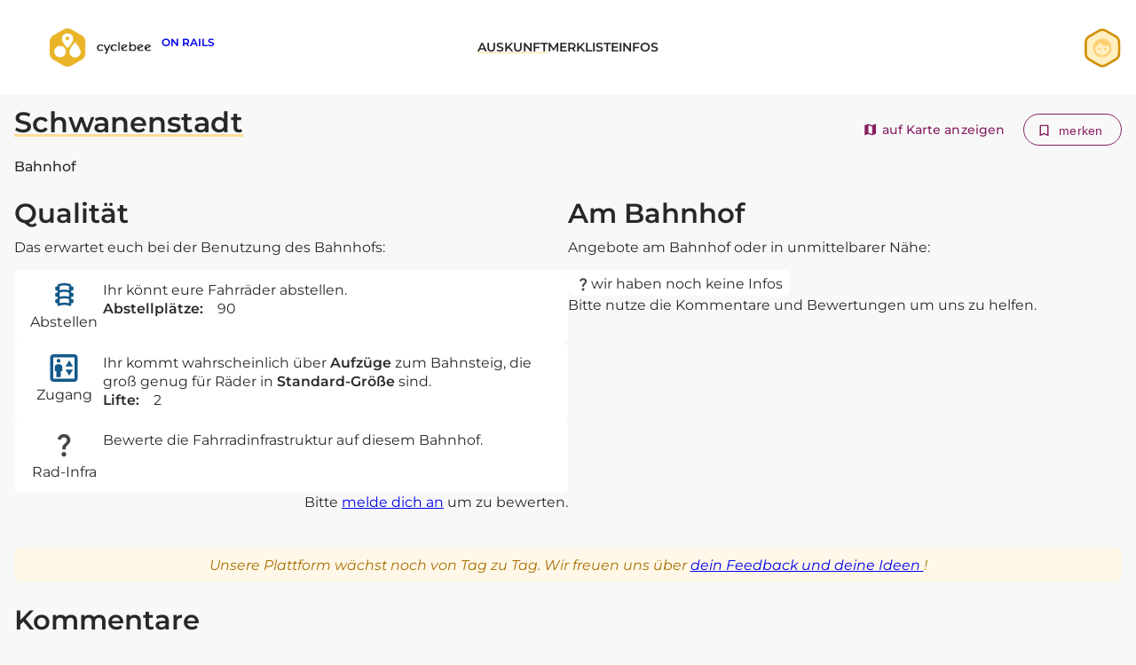

--- FILE ---
content_type: text/html; charset=UTF-8
request_url: https://bahn.cyclebee.app/haltestelle/schwanenstadt/
body_size: 16872
content:

<!DOCTYPE html>
<html lang="de">
<head>
	<meta charset="UTF-8" />
	<meta name="viewport" content="width=device-width, initial-scale=1" />
<meta name='robots' content='index, follow, max-image-preview:large, max-snippet:-1, max-video-preview:-1' />

	<!-- This site is optimized with the Yoast SEO plugin v23.0 - https://yoast.com/wordpress/plugins/seo/ -->
	<link rel="canonical" href="https://bahn.cyclebee.app/haltestelle/schwanenstadt/" />
	<meta property="og:locale" content="de_DE" />
	<meta property="og:type" content="article" />
	<meta property="og:title" content="Schwanenstadt - cyclebee on rails" />
	<meta property="og:url" content="https://bahn.cyclebee.app/haltestelle/schwanenstadt/" />
	<meta property="og:site_name" content="cyclebee on rails" />
	<meta property="article:publisher" content="https://www.facebook.com/cyclebeeapp/" />
	<meta property="article:modified_time" content="2023-12-08T10:09:47+00:00" />
	<meta name="twitter:card" content="summary_large_image" />
	<script type="application/ld+json" class="yoast-schema-graph">{"@context":"https://schema.org","@graph":[{"@type":"WebPage","@id":"https://bahn.cyclebee.app/haltestelle/schwanenstadt/","url":"https://bahn.cyclebee.app/haltestelle/schwanenstadt/","name":"Schwanenstadt - cyclebee on rails","isPartOf":{"@id":"https://bahn.cyclebee.app/#website"},"datePublished":"2023-10-10T09:11:09+00:00","dateModified":"2023-12-08T10:09:47+00:00","breadcrumb":{"@id":"https://bahn.cyclebee.app/haltestelle/schwanenstadt/#breadcrumb"},"inLanguage":"de","potentialAction":[{"@type":"ReadAction","target":["https://bahn.cyclebee.app/haltestelle/schwanenstadt/"]}]},{"@type":"BreadcrumbList","@id":"https://bahn.cyclebee.app/haltestelle/schwanenstadt/#breadcrumb","itemListElement":[{"@type":"ListItem","position":1,"name":"Startseite","item":"https://bahn.cyclebee.app/"},{"@type":"ListItem","position":2,"name":"Schwanenstadt"}]},{"@type":"WebSite","@id":"https://bahn.cyclebee.app/#website","url":"https://bahn.cyclebee.app/","name":"cyclebeeOnRails – Fahrradmitnahme in der Bahn","description":"","publisher":{"@id":"https://bahn.cyclebee.app/#organization"},"potentialAction":[{"@type":"SearchAction","target":{"@type":"EntryPoint","urlTemplate":"https://bahn.cyclebee.app/?s={search_term_string}"},"query-input":"required name=search_term_string"}],"inLanguage":"de"},{"@type":"Organization","@id":"https://bahn.cyclebee.app/#organization","name":"cyclebee GmbH","url":"https://bahn.cyclebee.app/","logo":{"@type":"ImageObject","inLanguage":"de","@id":"https://bahn.cyclebee.app/#/schema/logo/image/","url":"https://bahn.cyclebee.app/wp-content/uploads/2023/11/logoquer.png","contentUrl":"https://bahn.cyclebee.app/wp-content/uploads/2023/11/logoquer.png","width":600,"height":230,"caption":"cyclebee GmbH"},"image":{"@id":"https://bahn.cyclebee.app/#/schema/logo/image/"},"sameAs":["https://www.facebook.com/cyclebeeapp/","https://www.linkedin.com/company/85367159/"]}]}</script>
	<!-- / Yoast SEO plugin. -->


<title>Schwanenstadt - cyclebee on rails</title>
<link rel="alternate" type="application/rss+xml" title="cyclebee on rails &raquo; Feed" href="https://bahn.cyclebee.app/feed/" />
<link rel="alternate" type="application/rss+xml" title="cyclebee on rails &raquo; Kommentar-Feed" href="https://bahn.cyclebee.app/comments/feed/" />
<link rel="alternate" type="application/rss+xml" title="cyclebee on rails &raquo; Schwanenstadt-Kommentar-Feed" href="https://bahn.cyclebee.app/haltestelle/schwanenstadt/feed/" />
<script>
window._wpemojiSettings = {"baseUrl":"https:\/\/s.w.org\/images\/core\/emoji\/14.0.0\/72x72\/","ext":".png","svgUrl":"https:\/\/s.w.org\/images\/core\/emoji\/14.0.0\/svg\/","svgExt":".svg","source":{"concatemoji":"https:\/\/bahn.cyclebee.app\/wp-includes\/js\/wp-emoji-release.min.js?ver=6.4.7"}};
/*! This file is auto-generated */
!function(i,n){var o,s,e;function c(e){try{var t={supportTests:e,timestamp:(new Date).valueOf()};sessionStorage.setItem(o,JSON.stringify(t))}catch(e){}}function p(e,t,n){e.clearRect(0,0,e.canvas.width,e.canvas.height),e.fillText(t,0,0);var t=new Uint32Array(e.getImageData(0,0,e.canvas.width,e.canvas.height).data),r=(e.clearRect(0,0,e.canvas.width,e.canvas.height),e.fillText(n,0,0),new Uint32Array(e.getImageData(0,0,e.canvas.width,e.canvas.height).data));return t.every(function(e,t){return e===r[t]})}function u(e,t,n){switch(t){case"flag":return n(e,"\ud83c\udff3\ufe0f\u200d\u26a7\ufe0f","\ud83c\udff3\ufe0f\u200b\u26a7\ufe0f")?!1:!n(e,"\ud83c\uddfa\ud83c\uddf3","\ud83c\uddfa\u200b\ud83c\uddf3")&&!n(e,"\ud83c\udff4\udb40\udc67\udb40\udc62\udb40\udc65\udb40\udc6e\udb40\udc67\udb40\udc7f","\ud83c\udff4\u200b\udb40\udc67\u200b\udb40\udc62\u200b\udb40\udc65\u200b\udb40\udc6e\u200b\udb40\udc67\u200b\udb40\udc7f");case"emoji":return!n(e,"\ud83e\udef1\ud83c\udffb\u200d\ud83e\udef2\ud83c\udfff","\ud83e\udef1\ud83c\udffb\u200b\ud83e\udef2\ud83c\udfff")}return!1}function f(e,t,n){var r="undefined"!=typeof WorkerGlobalScope&&self instanceof WorkerGlobalScope?new OffscreenCanvas(300,150):i.createElement("canvas"),a=r.getContext("2d",{willReadFrequently:!0}),o=(a.textBaseline="top",a.font="600 32px Arial",{});return e.forEach(function(e){o[e]=t(a,e,n)}),o}function t(e){var t=i.createElement("script");t.src=e,t.defer=!0,i.head.appendChild(t)}"undefined"!=typeof Promise&&(o="wpEmojiSettingsSupports",s=["flag","emoji"],n.supports={everything:!0,everythingExceptFlag:!0},e=new Promise(function(e){i.addEventListener("DOMContentLoaded",e,{once:!0})}),new Promise(function(t){var n=function(){try{var e=JSON.parse(sessionStorage.getItem(o));if("object"==typeof e&&"number"==typeof e.timestamp&&(new Date).valueOf()<e.timestamp+604800&&"object"==typeof e.supportTests)return e.supportTests}catch(e){}return null}();if(!n){if("undefined"!=typeof Worker&&"undefined"!=typeof OffscreenCanvas&&"undefined"!=typeof URL&&URL.createObjectURL&&"undefined"!=typeof Blob)try{var e="postMessage("+f.toString()+"("+[JSON.stringify(s),u.toString(),p.toString()].join(",")+"));",r=new Blob([e],{type:"text/javascript"}),a=new Worker(URL.createObjectURL(r),{name:"wpTestEmojiSupports"});return void(a.onmessage=function(e){c(n=e.data),a.terminate(),t(n)})}catch(e){}c(n=f(s,u,p))}t(n)}).then(function(e){for(var t in e)n.supports[t]=e[t],n.supports.everything=n.supports.everything&&n.supports[t],"flag"!==t&&(n.supports.everythingExceptFlag=n.supports.everythingExceptFlag&&n.supports[t]);n.supports.everythingExceptFlag=n.supports.everythingExceptFlag&&!n.supports.flag,n.DOMReady=!1,n.readyCallback=function(){n.DOMReady=!0}}).then(function(){return e}).then(function(){var e;n.supports.everything||(n.readyCallback(),(e=n.source||{}).concatemoji?t(e.concatemoji):e.wpemoji&&e.twemoji&&(t(e.twemoji),t(e.wpemoji)))}))}((window,document),window._wpemojiSettings);
</script>
<style id='wp-block-image-inline-css'>
.wp-block-image img{box-sizing:border-box;height:auto;max-width:100%;vertical-align:bottom}.wp-block-image[style*=border-radius] img,.wp-block-image[style*=border-radius]>a{border-radius:inherit}.wp-block-image.has-custom-border img{box-sizing:border-box}.wp-block-image.aligncenter{text-align:center}.wp-block-image.alignfull img,.wp-block-image.alignwide img{height:auto;width:100%}.wp-block-image .aligncenter,.wp-block-image .alignleft,.wp-block-image .alignright,.wp-block-image.aligncenter,.wp-block-image.alignleft,.wp-block-image.alignright{display:table}.wp-block-image .aligncenter>figcaption,.wp-block-image .alignleft>figcaption,.wp-block-image .alignright>figcaption,.wp-block-image.aligncenter>figcaption,.wp-block-image.alignleft>figcaption,.wp-block-image.alignright>figcaption{caption-side:bottom;display:table-caption}.wp-block-image .alignleft{float:left;margin:.5em 1em .5em 0}.wp-block-image .alignright{float:right;margin:.5em 0 .5em 1em}.wp-block-image .aligncenter{margin-left:auto;margin-right:auto}.wp-block-image figcaption{margin-bottom:1em;margin-top:.5em}.wp-block-image .is-style-rounded img,.wp-block-image.is-style-circle-mask img,.wp-block-image.is-style-rounded img{border-radius:9999px}@supports ((-webkit-mask-image:none) or (mask-image:none)) or (-webkit-mask-image:none){.wp-block-image.is-style-circle-mask img{border-radius:0;-webkit-mask-image:url('data:image/svg+xml;utf8,<svg viewBox="0 0 100 100" xmlns="http://www.w3.org/2000/svg"><circle cx="50" cy="50" r="50"/></svg>');mask-image:url('data:image/svg+xml;utf8,<svg viewBox="0 0 100 100" xmlns="http://www.w3.org/2000/svg"><circle cx="50" cy="50" r="50"/></svg>');mask-mode:alpha;-webkit-mask-position:center;mask-position:center;-webkit-mask-repeat:no-repeat;mask-repeat:no-repeat;-webkit-mask-size:contain;mask-size:contain}}.wp-block-image :where(.has-border-color){border-style:solid}.wp-block-image :where([style*=border-top-color]){border-top-style:solid}.wp-block-image :where([style*=border-right-color]){border-right-style:solid}.wp-block-image :where([style*=border-bottom-color]){border-bottom-style:solid}.wp-block-image :where([style*=border-left-color]){border-left-style:solid}.wp-block-image :where([style*=border-width]){border-style:solid}.wp-block-image :where([style*=border-top-width]){border-top-style:solid}.wp-block-image :where([style*=border-right-width]){border-right-style:solid}.wp-block-image :where([style*=border-bottom-width]){border-bottom-style:solid}.wp-block-image :where([style*=border-left-width]){border-left-style:solid}.wp-block-image figure{margin:0}.wp-lightbox-container{display:flex;flex-direction:column;position:relative}.wp-lightbox-container img{cursor:zoom-in}.wp-lightbox-container img:hover+button{opacity:1}.wp-lightbox-container button{align-items:center;-webkit-backdrop-filter:blur(16px) saturate(180%);backdrop-filter:blur(16px) saturate(180%);background-color:rgba(90,90,90,.25);border:none;border-radius:4px;cursor:zoom-in;display:flex;height:20px;justify-content:center;opacity:0;padding:0;position:absolute;right:16px;text-align:center;top:16px;transition:opacity .2s ease;width:20px;z-index:100}.wp-lightbox-container button:focus-visible{outline:3px auto rgba(90,90,90,.25);outline:3px auto -webkit-focus-ring-color;outline-offset:3px}.wp-lightbox-container button:hover{cursor:pointer;opacity:1}.wp-lightbox-container button:focus{opacity:1}.wp-lightbox-container button:focus,.wp-lightbox-container button:hover,.wp-lightbox-container button:not(:hover):not(:active):not(.has-background){background-color:rgba(90,90,90,.25);border:none}.wp-lightbox-overlay{box-sizing:border-box;cursor:zoom-out;height:100vh;left:0;overflow:hidden;position:fixed;top:0;visibility:hidden;width:100vw;z-index:100000}.wp-lightbox-overlay .close-button{align-items:center;cursor:pointer;display:flex;justify-content:center;min-height:40px;min-width:40px;padding:0;position:absolute;right:calc(env(safe-area-inset-right) + 16px);top:calc(env(safe-area-inset-top) + 16px);z-index:5000000}.wp-lightbox-overlay .close-button:focus,.wp-lightbox-overlay .close-button:hover,.wp-lightbox-overlay .close-button:not(:hover):not(:active):not(.has-background){background:none;border:none}.wp-lightbox-overlay .lightbox-image-container{height:var(--wp--lightbox-container-height);left:50%;overflow:hidden;position:absolute;top:50%;transform:translate(-50%,-50%);transform-origin:top left;width:var(--wp--lightbox-container-width);z-index:9999999999}.wp-lightbox-overlay .wp-block-image{align-items:center;box-sizing:border-box;display:flex;height:100%;justify-content:center;margin:0;position:relative;transform-origin:0 0;width:100%;z-index:3000000}.wp-lightbox-overlay .wp-block-image img{height:var(--wp--lightbox-image-height);min-height:var(--wp--lightbox-image-height);min-width:var(--wp--lightbox-image-width);width:var(--wp--lightbox-image-width)}.wp-lightbox-overlay .wp-block-image figcaption{display:none}.wp-lightbox-overlay button{background:none;border:none}.wp-lightbox-overlay .scrim{background-color:#fff;height:100%;opacity:.9;position:absolute;width:100%;z-index:2000000}.wp-lightbox-overlay.active{animation:turn-on-visibility .25s both;visibility:visible}.wp-lightbox-overlay.active img{animation:turn-on-visibility .35s both}.wp-lightbox-overlay.hideanimationenabled:not(.active){animation:turn-off-visibility .35s both}.wp-lightbox-overlay.hideanimationenabled:not(.active) img{animation:turn-off-visibility .25s both}@media (prefers-reduced-motion:no-preference){.wp-lightbox-overlay.zoom.active{animation:none;opacity:1;visibility:visible}.wp-lightbox-overlay.zoom.active .lightbox-image-container{animation:lightbox-zoom-in .4s}.wp-lightbox-overlay.zoom.active .lightbox-image-container img{animation:none}.wp-lightbox-overlay.zoom.active .scrim{animation:turn-on-visibility .4s forwards}.wp-lightbox-overlay.zoom.hideanimationenabled:not(.active){animation:none}.wp-lightbox-overlay.zoom.hideanimationenabled:not(.active) .lightbox-image-container{animation:lightbox-zoom-out .4s}.wp-lightbox-overlay.zoom.hideanimationenabled:not(.active) .lightbox-image-container img{animation:none}.wp-lightbox-overlay.zoom.hideanimationenabled:not(.active) .scrim{animation:turn-off-visibility .4s forwards}}@keyframes turn-on-visibility{0%{opacity:0}to{opacity:1}}@keyframes turn-off-visibility{0%{opacity:1;visibility:visible}99%{opacity:0;visibility:visible}to{opacity:0;visibility:hidden}}@keyframes lightbox-zoom-in{0%{transform:translate(calc(-50vw + var(--wp--lightbox-initial-left-position)),calc(-50vh + var(--wp--lightbox-initial-top-position))) scale(var(--wp--lightbox-scale))}to{transform:translate(-50%,-50%) scale(1)}}@keyframes lightbox-zoom-out{0%{transform:translate(-50%,-50%) scale(1);visibility:visible}99%{visibility:visible}to{transform:translate(calc(-50vw + var(--wp--lightbox-initial-left-position)),calc(-50vh + var(--wp--lightbox-initial-top-position))) scale(var(--wp--lightbox-scale));visibility:hidden}}
</style>
<style id='wp-block-heading-inline-css'>
h1.has-background,h2.has-background,h3.has-background,h4.has-background,h5.has-background,h6.has-background{padding:1.25em 2.375em}h1.has-text-align-left[style*=writing-mode]:where([style*=vertical-lr]),h1.has-text-align-right[style*=writing-mode]:where([style*=vertical-rl]),h2.has-text-align-left[style*=writing-mode]:where([style*=vertical-lr]),h2.has-text-align-right[style*=writing-mode]:where([style*=vertical-rl]),h3.has-text-align-left[style*=writing-mode]:where([style*=vertical-lr]),h3.has-text-align-right[style*=writing-mode]:where([style*=vertical-rl]),h4.has-text-align-left[style*=writing-mode]:where([style*=vertical-lr]),h4.has-text-align-right[style*=writing-mode]:where([style*=vertical-rl]),h5.has-text-align-left[style*=writing-mode]:where([style*=vertical-lr]),h5.has-text-align-right[style*=writing-mode]:where([style*=vertical-rl]),h6.has-text-align-left[style*=writing-mode]:where([style*=vertical-lr]),h6.has-text-align-right[style*=writing-mode]:where([style*=vertical-rl]){rotate:180deg}
</style>
<style id='wp-block-navigation-link-inline-css'>
.wp-block-navigation .wp-block-navigation-item__label{overflow-wrap:break-word}.wp-block-navigation .wp-block-navigation-item__description{display:none}
</style>
<link rel='stylesheet' id='wp-block-navigation-css' href='https://bahn.cyclebee.app/wp-includes/blocks/navigation/style.min.css?ver=6.4.7' media='all' />
<style id='wp-block-navigation-inline-css'>
.wp-block-navigation{font-size: var(--wp--preset--font-size--small);}
.wp-block-navigation a:where(:not(.wp-element-button)){color: inherit;text-decoration: none;}
.wp-block-navigation a:where(:not(.wp-element-button)):hover{text-decoration: underline;}
.wp-block-navigation a:where(:not(.wp-element-button)):focus{text-decoration: underline dashed;}
.wp-block-navigation a:where(:not(.wp-element-button)):active{text-decoration: none;}
</style>
<style id='wp-block-columns-inline-css'>
.wp-block-columns{align-items:normal!important;box-sizing:border-box;display:flex;flex-wrap:wrap!important}@media (min-width:782px){.wp-block-columns{flex-wrap:nowrap!important}}.wp-block-columns.are-vertically-aligned-top{align-items:flex-start}.wp-block-columns.are-vertically-aligned-center{align-items:center}.wp-block-columns.are-vertically-aligned-bottom{align-items:flex-end}@media (max-width:781px){.wp-block-columns:not(.is-not-stacked-on-mobile)>.wp-block-column{flex-basis:100%!important}}@media (min-width:782px){.wp-block-columns:not(.is-not-stacked-on-mobile)>.wp-block-column{flex-basis:0;flex-grow:1}.wp-block-columns:not(.is-not-stacked-on-mobile)>.wp-block-column[style*=flex-basis]{flex-grow:0}}.wp-block-columns.is-not-stacked-on-mobile{flex-wrap:nowrap!important}.wp-block-columns.is-not-stacked-on-mobile>.wp-block-column{flex-basis:0;flex-grow:1}.wp-block-columns.is-not-stacked-on-mobile>.wp-block-column[style*=flex-basis]{flex-grow:0}:where(.wp-block-columns){margin-bottom:1.75em}:where(.wp-block-columns.has-background){padding:1.25em 2.375em}.wp-block-column{flex-grow:1;min-width:0;overflow-wrap:break-word;word-break:break-word}.wp-block-column.is-vertically-aligned-top{align-self:flex-start}.wp-block-column.is-vertically-aligned-center{align-self:center}.wp-block-column.is-vertically-aligned-bottom{align-self:flex-end}.wp-block-column.is-vertically-aligned-stretch{align-self:stretch}.wp-block-column.is-vertically-aligned-bottom,.wp-block-column.is-vertically-aligned-center,.wp-block-column.is-vertically-aligned-top{width:100%}
</style>
<style id='wp-block-group-inline-css'>
.wp-block-group{box-sizing:border-box}
</style>
<style id='wp-block-spacer-inline-css'>
.wp-block-spacer{clear:both}
</style>
<style id='wp-block-post-title-inline-css'>
.wp-block-post-title{box-sizing:border-box;word-break:break-word}.wp-block-post-title a{display:inline-block}
.wp-block-post-title{font-family: var(--wp--preset--font-family--montserrat);font-size: var(--wp--custom--typography--font-size--x-large);font-weight: 600;line-height: var(--wp--custom--typography--line-height--small);margin-top: 1.25rem;margin-bottom: 1.25rem;}
.wp-block-post-title a:where(:not(.wp-element-button)){text-decoration: none;}
.wp-block-post-title a:where(:not(.wp-element-button)):hover{text-decoration: underline;}
.wp-block-post-title a:where(:not(.wp-element-button)):focus{text-decoration: underline dashed;}
.wp-block-post-title a:where(:not(.wp-element-button)):active{color: var(--wp--preset--color--secondary);text-decoration: none;}
</style>
<style id='wp-block-paragraph-inline-css'>
.is-small-text{font-size:.875em}.is-regular-text{font-size:1em}.is-large-text{font-size:2.25em}.is-larger-text{font-size:3em}.has-drop-cap:not(:focus):first-letter{float:left;font-size:8.4em;font-style:normal;font-weight:100;line-height:.68;margin:.05em .1em 0 0;text-transform:uppercase}body.rtl .has-drop-cap:not(:focus):first-letter{float:none;margin-left:.1em}p.has-drop-cap.has-background{overflow:hidden}p.has-background{padding:1.25em 2.375em}:where(p.has-text-color:not(.has-link-color)) a{color:inherit}p.has-text-align-left[style*="writing-mode:vertical-lr"],p.has-text-align-right[style*="writing-mode:vertical-rl"]{rotate:180deg}
</style>
<link rel='stylesheet' id='wp-components-css' href='https://bahn.cyclebee.app/wp-includes/css/dist/components/style.min.css?ver=6.4.7' media='all' />
<link rel='stylesheet' id='wp-block-editor-css' href='https://bahn.cyclebee.app/wp-includes/css/dist/block-editor/style.min.css?ver=6.4.7' media='all' />
<link rel='stylesheet' id='wp-reusable-blocks-css' href='https://bahn.cyclebee.app/wp-includes/css/dist/reusable-blocks/style.min.css?ver=6.4.7' media='all' />
<link rel='stylesheet' id='wp-patterns-css' href='https://bahn.cyclebee.app/wp-includes/css/dist/patterns/style.min.css?ver=6.4.7' media='all' />
<link rel='stylesheet' id='wp-editor-css' href='https://bahn.cyclebee.app/wp-includes/css/dist/editor/style.min.css?ver=6.4.7' media='all' />
<link rel='stylesheet' id='bssb-social-share-style-css' href='https://bahn.cyclebee.app/wp-content/plugins/b-social-share/dist/style.css?ver=1.0.5' media='all' />
<style id='wp-emoji-styles-inline-css'>

	img.wp-smiley, img.emoji {
		display: inline !important;
		border: none !important;
		box-shadow: none !important;
		height: 1em !important;
		width: 1em !important;
		margin: 0 0.07em !important;
		vertical-align: -0.1em !important;
		background: none !important;
		padding: 0 !important;
	}
</style>
<style id='wp-block-library-inline-css'>
:root{--wp-admin-theme-color:#007cba;--wp-admin-theme-color--rgb:0,124,186;--wp-admin-theme-color-darker-10:#006ba1;--wp-admin-theme-color-darker-10--rgb:0,107,161;--wp-admin-theme-color-darker-20:#005a87;--wp-admin-theme-color-darker-20--rgb:0,90,135;--wp-admin-border-width-focus:2px;--wp-block-synced-color:#7a00df;--wp-block-synced-color--rgb:122,0,223}@media (min-resolution:192dpi){:root{--wp-admin-border-width-focus:1.5px}}.wp-element-button{cursor:pointer}:root{--wp--preset--font-size--normal:16px;--wp--preset--font-size--huge:42px}:root .has-very-light-gray-background-color{background-color:#eee}:root .has-very-dark-gray-background-color{background-color:#313131}:root .has-very-light-gray-color{color:#eee}:root .has-very-dark-gray-color{color:#313131}:root .has-vivid-green-cyan-to-vivid-cyan-blue-gradient-background{background:linear-gradient(135deg,#00d084,#0693e3)}:root .has-purple-crush-gradient-background{background:linear-gradient(135deg,#34e2e4,#4721fb 50%,#ab1dfe)}:root .has-hazy-dawn-gradient-background{background:linear-gradient(135deg,#faaca8,#dad0ec)}:root .has-subdued-olive-gradient-background{background:linear-gradient(135deg,#fafae1,#67a671)}:root .has-atomic-cream-gradient-background{background:linear-gradient(135deg,#fdd79a,#004a59)}:root .has-nightshade-gradient-background{background:linear-gradient(135deg,#330968,#31cdcf)}:root .has-midnight-gradient-background{background:linear-gradient(135deg,#020381,#2874fc)}.has-regular-font-size{font-size:1em}.has-larger-font-size{font-size:2.625em}.has-normal-font-size{font-size:var(--wp--preset--font-size--normal)}.has-huge-font-size{font-size:var(--wp--preset--font-size--huge)}.has-text-align-center{text-align:center}.has-text-align-left{text-align:left}.has-text-align-right{text-align:right}#end-resizable-editor-section{display:none}.aligncenter{clear:both}.items-justified-left{justify-content:flex-start}.items-justified-center{justify-content:center}.items-justified-right{justify-content:flex-end}.items-justified-space-between{justify-content:space-between}.screen-reader-text{clip:rect(1px,1px,1px,1px);word-wrap:normal!important;border:0;-webkit-clip-path:inset(50%);clip-path:inset(50%);height:1px;margin:-1px;overflow:hidden;padding:0;position:absolute;width:1px}.screen-reader-text:focus{clip:auto!important;background-color:#ddd;-webkit-clip-path:none;clip-path:none;color:#444;display:block;font-size:1em;height:auto;left:5px;line-height:normal;padding:15px 23px 14px;text-decoration:none;top:5px;width:auto;z-index:100000}html :where(.has-border-color){border-style:solid}html :where([style*=border-top-color]){border-top-style:solid}html :where([style*=border-right-color]){border-right-style:solid}html :where([style*=border-bottom-color]){border-bottom-style:solid}html :where([style*=border-left-color]){border-left-style:solid}html :where([style*=border-width]){border-style:solid}html :where([style*=border-top-width]){border-top-style:solid}html :where([style*=border-right-width]){border-right-style:solid}html :where([style*=border-bottom-width]){border-bottom-style:solid}html :where([style*=border-left-width]){border-left-style:solid}html :where(img[class*=wp-image-]){height:auto;max-width:100%}:where(figure){margin:0 0 1em}html :where(.is-position-sticky){--wp-admin--admin-bar--position-offset:var(--wp-admin--admin-bar--height,0px)}@media screen and (max-width:600px){html :where(.is-position-sticky){--wp-admin--admin-bar--position-offset:0px}}
</style>
<link rel='stylesheet' id='fontAwesome-css' href='https://bahn.cyclebee.app/wp-content/plugins/b-social-share/assets/css/fontAwesome.min.css?ver=1.0.5' media='all' />
<link rel='stylesheet' id='cq-theme-css-css' href='https://bahn.cyclebee.app/wp-content/themes/cyclebeeonrails/assets/css/theme.css?ver=1719995226' media='all' />
<link rel='stylesheet' id='react-datepicker-css-css' href='https://bahn.cyclebee.app/wp-content/themes/cyclebeeonrails/assets/css/react-datepicker.css?ver=1719995226' media='all' />
<style id='global-styles-inline-css'>
body{--wp--preset--color--black: #000000;--wp--preset--color--cyan-bluish-gray: #abb8c3;--wp--preset--color--white: #ffffff;--wp--preset--color--pale-pink: #f78da7;--wp--preset--color--vivid-red: #cf2e2e;--wp--preset--color--luminous-vivid-orange: #ff6900;--wp--preset--color--luminous-vivid-amber: #fcb900;--wp--preset--color--light-green-cyan: #7bdcb5;--wp--preset--color--vivid-green-cyan: #00d084;--wp--preset--color--pale-cyan-blue: #8ed1fc;--wp--preset--color--vivid-cyan-blue: #0693e3;--wp--preset--color--vivid-purple: #9b51e0;--wp--preset--color--foreground: #282828;--wp--preset--color--background: #F8F8F8;--wp--preset--color--gray-ultra-light: #F8F8F8;--wp--preset--color--primary: #E9B528;--wp--preset--color--yellow-light: #FFF7E8;--wp--preset--color--secondary: #095A23;--wp--preset--color--green-accent: #46C06D;--wp--preset--color--green-light: #F3FFF7;--wp--preset--color--purple: #861F62;--wp--preset--color--purple-light: #FFF0FA;--wp--preset--color--beige: #e7e1d9;--wp--preset--gradient--vivid-cyan-blue-to-vivid-purple: linear-gradient(135deg,rgba(6,147,227,1) 0%,rgb(155,81,224) 100%);--wp--preset--gradient--light-green-cyan-to-vivid-green-cyan: linear-gradient(135deg,rgb(122,220,180) 0%,rgb(0,208,130) 100%);--wp--preset--gradient--luminous-vivid-amber-to-luminous-vivid-orange: linear-gradient(135deg,rgba(252,185,0,1) 0%,rgba(255,105,0,1) 100%);--wp--preset--gradient--luminous-vivid-orange-to-vivid-red: linear-gradient(135deg,rgba(255,105,0,1) 0%,rgb(207,46,46) 100%);--wp--preset--gradient--very-light-gray-to-cyan-bluish-gray: linear-gradient(135deg,rgb(238,238,238) 0%,rgb(169,184,195) 100%);--wp--preset--gradient--cool-to-warm-spectrum: linear-gradient(135deg,rgb(74,234,220) 0%,rgb(151,120,209) 20%,rgb(207,42,186) 40%,rgb(238,44,130) 60%,rgb(251,105,98) 80%,rgb(254,248,76) 100%);--wp--preset--gradient--blush-light-purple: linear-gradient(135deg,rgb(255,206,236) 0%,rgb(152,150,240) 100%);--wp--preset--gradient--blush-bordeaux: linear-gradient(135deg,rgb(254,205,165) 0%,rgb(254,45,45) 50%,rgb(107,0,62) 100%);--wp--preset--gradient--luminous-dusk: linear-gradient(135deg,rgb(255,203,112) 0%,rgb(199,81,192) 50%,rgb(65,88,208) 100%);--wp--preset--gradient--pale-ocean: linear-gradient(135deg,rgb(255,245,203) 0%,rgb(182,227,212) 50%,rgb(51,167,181) 100%);--wp--preset--gradient--electric-grass: linear-gradient(135deg,rgb(202,248,128) 0%,rgb(113,206,126) 100%);--wp--preset--gradient--midnight: linear-gradient(135deg,rgb(2,3,129) 0%,rgb(40,116,252) 100%);--wp--preset--gradient--gradient-one: linear-gradient(to bottom,var(--wp--preset--color--secondary) 0%,var(--wp--preset--color--tertiary) 100%);--wp--preset--gradient--vertical-secondary-to-background: linear-gradient(to bottom, #EEC28B 0%,#AF8F6E 100%);--wp--preset--font-size--small: 0.875rem;--wp--preset--font-size--medium: clamp(0.875rem, 0.875rem + ((1vw - 0.2rem) * 0.185), 1rem);--wp--preset--font-size--large: clamp(0.984rem, 0.984rem + ((1vw - 0.2rem) * 0.764), 1.5rem);--wp--preset--font-size--x-large: clamp(1.25rem, 1.25rem + ((1vw - 0.2rem) * 1.111), 2rem);--wp--preset--font-family--montserrat: Montserrat, sans-serif;--wp--preset--spacing--30: clamp(1.5rem, 5vw, 2rem);--wp--preset--spacing--40: clamp(1.8rem, 1.8rem + ((1vw - 0.48rem) * 2.885), 3rem);--wp--preset--spacing--50: clamp(2.5rem, 8vw, 4.5rem);--wp--preset--spacing--60: clamp(3.75rem, 10vw, 7rem);--wp--preset--spacing--70: clamp(5rem, 5.25rem + ((1vw - 0.48rem) * 9.096), 8rem);--wp--preset--spacing--80: clamp(7rem, 14vw, 11rem);--wp--preset--shadow--natural: 6px 6px 9px rgba(0, 0, 0, 0.2);--wp--preset--shadow--deep: 12px 12px 50px rgba(0, 0, 0, 0.4);--wp--preset--shadow--sharp: 6px 6px 0px rgba(0, 0, 0, 0.2);--wp--preset--shadow--outlined: 6px 6px 0px -3px rgba(255, 255, 255, 1), 6px 6px rgba(0, 0, 0, 1);--wp--preset--shadow--crisp: 6px 6px 0px rgba(0, 0, 0, 1);--wp--custom--spacing--small: max(1.25rem, 5vw);--wp--custom--spacing--medium: clamp(2rem, 8vw, calc(4 * var(--wp--style--block-gap)));--wp--custom--spacing--large: clamp(4rem, 10vw, 8rem);--wp--custom--spacing--outer: var(--wp--custom--spacing--small, 1.25rem);--wp--custom--typography--font-size--small: 0.875rem;--wp--custom--typography--font-size--medium: 1.0rem;--wp--custom--typography--font-size--medium-plus: 1.125rem;--wp--custom--typography--font-size--large: 1.5rem;--wp--custom--typography--font-size--x-large: 2rem;--wp--custom--typography--line-height--tiny: 1.15;--wp--custom--typography--line-height--small: 1.2;--wp--custom--typography--line-height--normal: 1.38;}body { margin: 0;--wp--style--global--content-size: 1030px;--wp--style--global--wide-size: 1400px; }.wp-site-blocks { padding-top: var(--wp--style--root--padding-top); padding-bottom: var(--wp--style--root--padding-bottom); }.has-global-padding { padding-right: var(--wp--style--root--padding-right); padding-left: var(--wp--style--root--padding-left); }.has-global-padding :where(.has-global-padding:not(.wp-block-block)) { padding-right: 0; padding-left: 0; }.has-global-padding > .alignfull { margin-right: calc(var(--wp--style--root--padding-right) * -1); margin-left: calc(var(--wp--style--root--padding-left) * -1); }.has-global-padding :where(.has-global-padding:not(.wp-block-block)) > .alignfull { margin-right: 0; margin-left: 0; }.has-global-padding > .alignfull:where(:not(.has-global-padding):not(.is-layout-flex):not(.is-layout-grid)) > :where([class*="wp-block-"]:not(.alignfull):not([class*="__"]),p,h1,h2,h3,h4,h5,h6,ul,ol) { padding-right: var(--wp--style--root--padding-right); padding-left: var(--wp--style--root--padding-left); }.has-global-padding :where(.has-global-padding) > .alignfull:where(:not(.has-global-padding)) > :where([class*="wp-block-"]:not(.alignfull):not([class*="__"]),p,h1,h2,h3,h4,h5,h6,ul,ol) { padding-right: 0; padding-left: 0; }.wp-site-blocks > .alignleft { float: left; margin-right: 2em; }.wp-site-blocks > .alignright { float: right; margin-left: 2em; }.wp-site-blocks > .aligncenter { justify-content: center; margin-left: auto; margin-right: auto; }:where(.wp-site-blocks) > * { margin-block-start: 3rem; margin-block-end: 0; }:where(.wp-site-blocks) > :first-child:first-child { margin-block-start: 0; }:where(.wp-site-blocks) > :last-child:last-child { margin-block-end: 0; }body { --wp--style--block-gap: 3rem; }:where(body .is-layout-flow)  > :first-child:first-child{margin-block-start: 0;}:where(body .is-layout-flow)  > :last-child:last-child{margin-block-end: 0;}:where(body .is-layout-flow)  > *{margin-block-start: 3rem;margin-block-end: 0;}:where(body .is-layout-constrained)  > :first-child:first-child{margin-block-start: 0;}:where(body .is-layout-constrained)  > :last-child:last-child{margin-block-end: 0;}:where(body .is-layout-constrained)  > *{margin-block-start: 3rem;margin-block-end: 0;}:where(body .is-layout-flex) {gap: 3rem;}:where(body .is-layout-grid) {gap: 3rem;}body .is-layout-flow > .alignleft{float: left;margin-inline-start: 0;margin-inline-end: 2em;}body .is-layout-flow > .alignright{float: right;margin-inline-start: 2em;margin-inline-end: 0;}body .is-layout-flow > .aligncenter{margin-left: auto !important;margin-right: auto !important;}body .is-layout-constrained > .alignleft{float: left;margin-inline-start: 0;margin-inline-end: 2em;}body .is-layout-constrained > .alignright{float: right;margin-inline-start: 2em;margin-inline-end: 0;}body .is-layout-constrained > .aligncenter{margin-left: auto !important;margin-right: auto !important;}body .is-layout-constrained > :where(:not(.alignleft):not(.alignright):not(.alignfull)){max-width: var(--wp--style--global--content-size);margin-left: auto !important;margin-right: auto !important;}body .is-layout-constrained > .alignwide{max-width: var(--wp--style--global--wide-size);}body .is-layout-flex{display: flex;}body .is-layout-flex{flex-wrap: wrap;align-items: center;}body .is-layout-flex > *{margin: 0;}body .is-layout-grid{display: grid;}body .is-layout-grid > *{margin: 0;}body{background-color: var(--wp--preset--color--background);color: var(--wp--preset--color--foreground);font-family: var(--wp--preset--font-family--montserrat);font-size: var(--wp--preset--font-size--medium);line-height: var(--wp--custom--typography--line-height--normal);--wp--style--root--padding-top: var(--wp--preset--spacing--40);--wp--style--root--padding-right: 1rem;--wp--style--root--padding-bottom: var(--wp--preset--spacing--40);--wp--style--root--padding-left: 1rem;}a:where(:not(.wp-element-button)){color: inherit;text-decoration: underline;}a:where(:not(.wp-element-button)):hover{text-decoration: none;}a:where(:not(.wp-element-button)):focus{text-decoration: underline dashed;}a:where(:not(.wp-element-button)):active{color: var(--wp--preset--color--secondary);text-decoration: none;}h1, h2, h3, h4, h5, h6{font-weight: 400;line-height: 1.4;}h1{font-family: var(--wp--preset--font-family--montserrat);font-size: var(--wp--preset--font-size--x-large);font-weight: 600;line-height: var(--wp--custom--typography--line-height--small);}h2{font-family: var(--wp--preset--font-family--montserrat);font-size: var(--wp--preset--font-size--x-large);font-weight: 600;line-height: var(--wp--custom--typography--line-height--small);}h3{font-family: var(--wp--preset--font-family--montserrat);font-size: var(--wp--custom--typography--font-size--large);font-weight: 600;line-height: var(--wp--custom--typography--line-height--small);}h4{font-family: var(--wp--preset--font-family--montserrat);font-size: var(--wp--custom--typography--font-size--large);font-weight: 600;line-height: var(--wp--custom--typography--line-height--small);}h5{font-family: var(--wp--preset--font-family--montserrat);font-size: var(--wp--custom--typography--font-size--medium-plus);font-weight: 600;line-height: var(--wp--custom--typography--line-height--small);text-transform: none;}h6{font-family: var(--wp--preset--font-family--montserrat);font-size: var(--wp--custom--typography--font-size--medium);font-weight: 600;line-height: var(--wp--custom--typography--line-height--small);text-transform: none;}.wp-element-button, .wp-block-button__link{background-color: var(--wp--preset--color--primary);border-radius: 0;border-width: 0;color: var(--wp--preset--color--contrast);font-family: inherit;font-size: var(--wp--preset--font-size--small);line-height: inherit;padding: calc(0.667em + 2px) calc(1.333em + 2px);text-decoration: none;}.wp-element-button:visited, .wp-block-button__link:visited{color: var(--wp--preset--color--contrast);}.wp-element-button:hover, .wp-block-button__link:hover{background-color: var(--wp--preset--color--contrast);color: var(--wp--preset--color--base);}.wp-element-button:focus, .wp-block-button__link:focus{background-color: var(--wp--preset--color--contrast);color: var(--wp--preset--color--base);}.wp-element-button:active, .wp-block-button__link:active{background-color: var(--wp--preset--color--secondary);color: var(--wp--preset--color--base);}.has-black-color{color: var(--wp--preset--color--black) !important;}.has-cyan-bluish-gray-color{color: var(--wp--preset--color--cyan-bluish-gray) !important;}.has-white-color{color: var(--wp--preset--color--white) !important;}.has-pale-pink-color{color: var(--wp--preset--color--pale-pink) !important;}.has-vivid-red-color{color: var(--wp--preset--color--vivid-red) !important;}.has-luminous-vivid-orange-color{color: var(--wp--preset--color--luminous-vivid-orange) !important;}.has-luminous-vivid-amber-color{color: var(--wp--preset--color--luminous-vivid-amber) !important;}.has-light-green-cyan-color{color: var(--wp--preset--color--light-green-cyan) !important;}.has-vivid-green-cyan-color{color: var(--wp--preset--color--vivid-green-cyan) !important;}.has-pale-cyan-blue-color{color: var(--wp--preset--color--pale-cyan-blue) !important;}.has-vivid-cyan-blue-color{color: var(--wp--preset--color--vivid-cyan-blue) !important;}.has-vivid-purple-color{color: var(--wp--preset--color--vivid-purple) !important;}.has-foreground-color{color: var(--wp--preset--color--foreground) !important;}.has-background-color{color: var(--wp--preset--color--background) !important;}.has-gray-ultra-light-color{color: var(--wp--preset--color--gray-ultra-light) !important;}.has-primary-color{color: var(--wp--preset--color--primary) !important;}.has-yellow-light-color{color: var(--wp--preset--color--yellow-light) !important;}.has-secondary-color{color: var(--wp--preset--color--secondary) !important;}.has-green-accent-color{color: var(--wp--preset--color--green-accent) !important;}.has-green-light-color{color: var(--wp--preset--color--green-light) !important;}.has-purple-color{color: var(--wp--preset--color--purple) !important;}.has-purple-light-color{color: var(--wp--preset--color--purple-light) !important;}.has-beige-color{color: var(--wp--preset--color--beige) !important;}.has-black-background-color{background-color: var(--wp--preset--color--black) !important;}.has-cyan-bluish-gray-background-color{background-color: var(--wp--preset--color--cyan-bluish-gray) !important;}.has-white-background-color{background-color: var(--wp--preset--color--white) !important;}.has-pale-pink-background-color{background-color: var(--wp--preset--color--pale-pink) !important;}.has-vivid-red-background-color{background-color: var(--wp--preset--color--vivid-red) !important;}.has-luminous-vivid-orange-background-color{background-color: var(--wp--preset--color--luminous-vivid-orange) !important;}.has-luminous-vivid-amber-background-color{background-color: var(--wp--preset--color--luminous-vivid-amber) !important;}.has-light-green-cyan-background-color{background-color: var(--wp--preset--color--light-green-cyan) !important;}.has-vivid-green-cyan-background-color{background-color: var(--wp--preset--color--vivid-green-cyan) !important;}.has-pale-cyan-blue-background-color{background-color: var(--wp--preset--color--pale-cyan-blue) !important;}.has-vivid-cyan-blue-background-color{background-color: var(--wp--preset--color--vivid-cyan-blue) !important;}.has-vivid-purple-background-color{background-color: var(--wp--preset--color--vivid-purple) !important;}.has-foreground-background-color{background-color: var(--wp--preset--color--foreground) !important;}.has-background-background-color{background-color: var(--wp--preset--color--background) !important;}.has-gray-ultra-light-background-color{background-color: var(--wp--preset--color--gray-ultra-light) !important;}.has-primary-background-color{background-color: var(--wp--preset--color--primary) !important;}.has-yellow-light-background-color{background-color: var(--wp--preset--color--yellow-light) !important;}.has-secondary-background-color{background-color: var(--wp--preset--color--secondary) !important;}.has-green-accent-background-color{background-color: var(--wp--preset--color--green-accent) !important;}.has-green-light-background-color{background-color: var(--wp--preset--color--green-light) !important;}.has-purple-background-color{background-color: var(--wp--preset--color--purple) !important;}.has-purple-light-background-color{background-color: var(--wp--preset--color--purple-light) !important;}.has-beige-background-color{background-color: var(--wp--preset--color--beige) !important;}.has-black-border-color{border-color: var(--wp--preset--color--black) !important;}.has-cyan-bluish-gray-border-color{border-color: var(--wp--preset--color--cyan-bluish-gray) !important;}.has-white-border-color{border-color: var(--wp--preset--color--white) !important;}.has-pale-pink-border-color{border-color: var(--wp--preset--color--pale-pink) !important;}.has-vivid-red-border-color{border-color: var(--wp--preset--color--vivid-red) !important;}.has-luminous-vivid-orange-border-color{border-color: var(--wp--preset--color--luminous-vivid-orange) !important;}.has-luminous-vivid-amber-border-color{border-color: var(--wp--preset--color--luminous-vivid-amber) !important;}.has-light-green-cyan-border-color{border-color: var(--wp--preset--color--light-green-cyan) !important;}.has-vivid-green-cyan-border-color{border-color: var(--wp--preset--color--vivid-green-cyan) !important;}.has-pale-cyan-blue-border-color{border-color: var(--wp--preset--color--pale-cyan-blue) !important;}.has-vivid-cyan-blue-border-color{border-color: var(--wp--preset--color--vivid-cyan-blue) !important;}.has-vivid-purple-border-color{border-color: var(--wp--preset--color--vivid-purple) !important;}.has-foreground-border-color{border-color: var(--wp--preset--color--foreground) !important;}.has-background-border-color{border-color: var(--wp--preset--color--background) !important;}.has-gray-ultra-light-border-color{border-color: var(--wp--preset--color--gray-ultra-light) !important;}.has-primary-border-color{border-color: var(--wp--preset--color--primary) !important;}.has-yellow-light-border-color{border-color: var(--wp--preset--color--yellow-light) !important;}.has-secondary-border-color{border-color: var(--wp--preset--color--secondary) !important;}.has-green-accent-border-color{border-color: var(--wp--preset--color--green-accent) !important;}.has-green-light-border-color{border-color: var(--wp--preset--color--green-light) !important;}.has-purple-border-color{border-color: var(--wp--preset--color--purple) !important;}.has-purple-light-border-color{border-color: var(--wp--preset--color--purple-light) !important;}.has-beige-border-color{border-color: var(--wp--preset--color--beige) !important;}.has-vivid-cyan-blue-to-vivid-purple-gradient-background{background: var(--wp--preset--gradient--vivid-cyan-blue-to-vivid-purple) !important;}.has-light-green-cyan-to-vivid-green-cyan-gradient-background{background: var(--wp--preset--gradient--light-green-cyan-to-vivid-green-cyan) !important;}.has-luminous-vivid-amber-to-luminous-vivid-orange-gradient-background{background: var(--wp--preset--gradient--luminous-vivid-amber-to-luminous-vivid-orange) !important;}.has-luminous-vivid-orange-to-vivid-red-gradient-background{background: var(--wp--preset--gradient--luminous-vivid-orange-to-vivid-red) !important;}.has-very-light-gray-to-cyan-bluish-gray-gradient-background{background: var(--wp--preset--gradient--very-light-gray-to-cyan-bluish-gray) !important;}.has-cool-to-warm-spectrum-gradient-background{background: var(--wp--preset--gradient--cool-to-warm-spectrum) !important;}.has-blush-light-purple-gradient-background{background: var(--wp--preset--gradient--blush-light-purple) !important;}.has-blush-bordeaux-gradient-background{background: var(--wp--preset--gradient--blush-bordeaux) !important;}.has-luminous-dusk-gradient-background{background: var(--wp--preset--gradient--luminous-dusk) !important;}.has-pale-ocean-gradient-background{background: var(--wp--preset--gradient--pale-ocean) !important;}.has-electric-grass-gradient-background{background: var(--wp--preset--gradient--electric-grass) !important;}.has-midnight-gradient-background{background: var(--wp--preset--gradient--midnight) !important;}.has-gradient-one-gradient-background{background: var(--wp--preset--gradient--gradient-one) !important;}.has-vertical-secondary-to-background-gradient-background{background: var(--wp--preset--gradient--vertical-secondary-to-background) !important;}.has-small-font-size{font-size: var(--wp--preset--font-size--small) !important;}.has-medium-font-size{font-size: var(--wp--preset--font-size--medium) !important;}.has-large-font-size{font-size: var(--wp--preset--font-size--large) !important;}.has-x-large-font-size{font-size: var(--wp--preset--font-size--x-large) !important;}.has-montserrat-font-family{font-family: var(--wp--preset--font-family--montserrat) !important;}
.wp-block-separator{}.wp-block-separator:not(.is-style-wide):not(.is-style-dots):not(.alignwide):not(.alignfull){width: 100px}
</style>
<style id='core-block-supports-inline-css'>
.wp-container-core-navigation-layout-1.wp-container-core-navigation-layout-1{flex-wrap:nowrap;justify-content:center;}.wp-container-core-columns-layout-1.wp-container-core-columns-layout-1{flex-wrap:nowrap;}.wp-container-core-group-layout-1.wp-container-core-group-layout-1 > :where(:not(.alignleft):not(.alignright):not(.alignfull)){max-width:1400px;margin-left:auto !important;margin-right:auto !important;}.wp-container-core-group-layout-1.wp-container-core-group-layout-1 > .alignwide{max-width:1400px;}.wp-container-core-group-layout-1.wp-container-core-group-layout-1 .alignfull{max-width:none;}.wp-container-core-columns-layout-2.wp-container-core-columns-layout-2{flex-wrap:nowrap;}.wp-container-core-columns-layout-3.wp-container-core-columns-layout-3{flex-wrap:nowrap;}.wp-container-core-navigation-layout-2.wp-container-core-navigation-layout-2{flex-wrap:nowrap;justify-content:center;}.wp-container-core-navigation-layout-3.wp-container-core-navigation-layout-3{gap:var(--wp--preset--spacing--30);justify-content:flex-end;}.wp-container-core-group-layout-4.wp-container-core-group-layout-4{justify-content:space-between;align-items:flex-start;}
</style>
<style id='wp-block-template-skip-link-inline-css'>

		.skip-link.screen-reader-text {
			border: 0;
			clip: rect(1px,1px,1px,1px);
			clip-path: inset(50%);
			height: 1px;
			margin: -1px;
			overflow: hidden;
			padding: 0;
			position: absolute !important;
			width: 1px;
			word-wrap: normal !important;
		}

		.skip-link.screen-reader-text:focus {
			background-color: #eee;
			clip: auto !important;
			clip-path: none;
			color: #444;
			display: block;
			font-size: 1em;
			height: auto;
			left: 5px;
			line-height: normal;
			padding: 15px 23px 14px;
			text-decoration: none;
			top: 5px;
			width: auto;
			z-index: 100000;
		}
</style>
<link rel='stylesheet' id='wpdiscuz-frontend-css-css' href='https://bahn.cyclebee.app/wp-content/plugins/wpdiscuz/themes/default/style.css?ver=7.6.20' media='all' />
<style id='wpdiscuz-frontend-css-inline-css'>
 #wpdcom .wpd-blog-administrator .wpd-comment-label{color:#ffffff;background-color:#282828;border:none}#wpdcom .wpd-blog-administrator .wpd-comment-author, #wpdcom .wpd-blog-administrator .wpd-comment-author a{color:#282828}#wpdcom.wpd-layout-1 .wpd-comment .wpd-blog-administrator .wpd-avatar img{border-color:#282828}#wpdcom.wpd-layout-2 .wpd-comment.wpd-reply .wpd-comment-wrap.wpd-blog-administrator{border-left:3px solid #282828}#wpdcom.wpd-layout-2 .wpd-comment .wpd-blog-administrator .wpd-avatar img{border-bottom-color:#282828}#wpdcom.wpd-layout-3 .wpd-blog-administrator .wpd-comment-subheader{border-top:1px dashed #282828}#wpdcom.wpd-layout-3 .wpd-reply .wpd-blog-administrator .wpd-comment-right{border-left:1px solid #282828}#wpdcom .wpd-blog-editor .wpd-comment-label{color:#ffffff;background-color:#282828;border:none}#wpdcom .wpd-blog-editor .wpd-comment-author, #wpdcom .wpd-blog-editor .wpd-comment-author a{color:#282828}#wpdcom.wpd-layout-1 .wpd-comment .wpd-blog-editor .wpd-avatar img{border-color:#282828}#wpdcom.wpd-layout-2 .wpd-comment.wpd-reply .wpd-comment-wrap.wpd-blog-editor{border-left:3px solid #282828}#wpdcom.wpd-layout-2 .wpd-comment .wpd-blog-editor .wpd-avatar img{border-bottom-color:#282828}#wpdcom.wpd-layout-3 .wpd-blog-editor .wpd-comment-subheader{border-top:1px dashed #282828}#wpdcom.wpd-layout-3 .wpd-reply .wpd-blog-editor .wpd-comment-right{border-left:1px solid #282828}#wpdcom .wpd-blog-author .wpd-comment-label{color:#ffffff;background-color:#282828;border:none}#wpdcom .wpd-blog-author .wpd-comment-author, #wpdcom .wpd-blog-author .wpd-comment-author a{color:#282828}#wpdcom.wpd-layout-1 .wpd-comment .wpd-blog-author .wpd-avatar img{border-color:#282828}#wpdcom.wpd-layout-2 .wpd-comment .wpd-blog-author .wpd-avatar img{border-bottom-color:#282828}#wpdcom.wpd-layout-3 .wpd-blog-author .wpd-comment-subheader{border-top:1px dashed #282828}#wpdcom.wpd-layout-3 .wpd-reply .wpd-blog-author .wpd-comment-right{border-left:1px solid #282828}#wpdcom .wpd-blog-contributor .wpd-comment-label{color:#ffffff;background-color:#282828;border:none}#wpdcom .wpd-blog-contributor .wpd-comment-author, #wpdcom .wpd-blog-contributor .wpd-comment-author a{color:#282828}#wpdcom.wpd-layout-1 .wpd-comment .wpd-blog-contributor .wpd-avatar img{border-color:#282828}#wpdcom.wpd-layout-2 .wpd-comment .wpd-blog-contributor .wpd-avatar img{border-bottom-color:#282828}#wpdcom.wpd-layout-3 .wpd-blog-contributor .wpd-comment-subheader{border-top:1px dashed #282828}#wpdcom.wpd-layout-3 .wpd-reply .wpd-blog-contributor .wpd-comment-right{border-left:1px solid #282828}#wpdcom .wpd-blog-subscriber .wpd-comment-label{color:#ffffff;background-color:#282828;border:none}#wpdcom .wpd-blog-subscriber .wpd-comment-author, #wpdcom .wpd-blog-subscriber .wpd-comment-author a{color:#282828}#wpdcom.wpd-layout-2 .wpd-comment .wpd-blog-subscriber .wpd-avatar img{border-bottom-color:#282828}#wpdcom.wpd-layout-3 .wpd-blog-subscriber .wpd-comment-subheader{border-top:1px dashed #282828}#wpdcom .wpd-blog-translator .wpd-comment-label{color:#ffffff;background-color:#282828;border:none}#wpdcom .wpd-blog-translator .wpd-comment-author, #wpdcom .wpd-blog-translator .wpd-comment-author a{color:#282828}#wpdcom.wpd-layout-1 .wpd-comment .wpd-blog-translator .wpd-avatar img{border-color:#282828}#wpdcom.wpd-layout-2 .wpd-comment .wpd-blog-translator .wpd-avatar img{border-bottom-color:#282828}#wpdcom.wpd-layout-3 .wpd-blog-translator .wpd-comment-subheader{border-top:1px dashed #282828}#wpdcom.wpd-layout-3 .wpd-reply .wpd-blog-translator .wpd-comment-right{border-left:1px solid #282828}#wpdcom .wpd-blog-wpseo_manager .wpd-comment-label{color:#ffffff;background-color:#00B38F;border:none}#wpdcom .wpd-blog-wpseo_manager .wpd-comment-author, #wpdcom .wpd-blog-wpseo_manager .wpd-comment-author a{color:#00B38F}#wpdcom.wpd-layout-1 .wpd-comment .wpd-blog-wpseo_manager .wpd-avatar img{border-color:#00B38F}#wpdcom.wpd-layout-2 .wpd-comment .wpd-blog-wpseo_manager .wpd-avatar img{border-bottom-color:#00B38F}#wpdcom.wpd-layout-3 .wpd-blog-wpseo_manager .wpd-comment-subheader{border-top:1px dashed #00B38F}#wpdcom.wpd-layout-3 .wpd-reply .wpd-blog-wpseo_manager .wpd-comment-right{border-left:1px solid #00B38F}#wpdcom .wpd-blog-wpseo_editor .wpd-comment-label{color:#ffffff;background-color:#00B38F;border:none}#wpdcom .wpd-blog-wpseo_editor .wpd-comment-author, #wpdcom .wpd-blog-wpseo_editor .wpd-comment-author a{color:#00B38F}#wpdcom.wpd-layout-1 .wpd-comment .wpd-blog-wpseo_editor .wpd-avatar img{border-color:#00B38F}#wpdcom.wpd-layout-2 .wpd-comment .wpd-blog-wpseo_editor .wpd-avatar img{border-bottom-color:#00B38F}#wpdcom.wpd-layout-3 .wpd-blog-wpseo_editor .wpd-comment-subheader{border-top:1px dashed #00B38F}#wpdcom.wpd-layout-3 .wpd-reply .wpd-blog-wpseo_editor .wpd-comment-right{border-left:1px solid #00B38F}#wpdcom .wpd-blog-post_author .wpd-comment-label{color:#ffffff;background-color:#282828;border:none}#wpdcom .wpd-blog-post_author .wpd-comment-author, #wpdcom .wpd-blog-post_author .wpd-comment-author a{color:#282828}#wpdcom .wpd-blog-post_author .wpd-avatar img{border-color:#282828}#wpdcom.wpd-layout-1 .wpd-comment .wpd-blog-post_author .wpd-avatar img{border-color:#282828}#wpdcom.wpd-layout-2 .wpd-comment.wpd-reply .wpd-comment-wrap.wpd-blog-post_author{border-left:3px solid #282828}#wpdcom.wpd-layout-2 .wpd-comment .wpd-blog-post_author .wpd-avatar img{border-bottom-color:#282828}#wpdcom.wpd-layout-3 .wpd-blog-post_author .wpd-comment-subheader{border-top:1px dashed #282828}#wpdcom.wpd-layout-3 .wpd-reply .wpd-blog-post_author .wpd-comment-right{border-left:1px solid #282828}#wpdcom .wpd-blog-guest .wpd-comment-label{color:#ffffff;background-color:#282828;border:none}#wpdcom .wpd-blog-guest .wpd-comment-author, #wpdcom .wpd-blog-guest .wpd-comment-author a{color:#282828}#wpdcom.wpd-layout-3 .wpd-blog-guest .wpd-comment-subheader{border-top:1px dashed #282828}#comments, #respond, .comments-area, #wpdcom{}#wpdcom .ql-editor > *{color:#282828}#wpdcom .ql-editor::before{}#wpdcom .ql-toolbar{border:1px solid #282828;border-top:none}#wpdcom .ql-container{background:#fff7e8;border:1px solid #282828;border-bottom:none}#wpdcom .wpd-form-row .wpdiscuz-item input[type="text"], #wpdcom .wpd-form-row .wpdiscuz-item input[type="email"], #wpdcom .wpd-form-row .wpdiscuz-item input[type="url"], #wpdcom .wpd-form-row .wpdiscuz-item input[type="color"], #wpdcom .wpd-form-row .wpdiscuz-item input[type="date"], #wpdcom .wpd-form-row .wpdiscuz-item input[type="datetime"], #wpdcom .wpd-form-row .wpdiscuz-item input[type="datetime-local"], #wpdcom .wpd-form-row .wpdiscuz-item input[type="month"], #wpdcom .wpd-form-row .wpdiscuz-item input[type="number"], #wpdcom .wpd-form-row .wpdiscuz-item input[type="time"], #wpdcom textarea, #wpdcom select{background:#fff7e8;border:1px solid #282828;color:#282828}#wpdcom .wpd-form-row .wpdiscuz-item textarea{border:1px solid #282828}#wpdcom input::placeholder, #wpdcom textarea::placeholder, #wpdcom input::-moz-placeholder, #wpdcom textarea::-webkit-input-placeholder{}#wpdcom .wpd-comment-text{color:#282828}#wpdcom .wpd-thread-head .wpd-thread-info{border-bottom:2px solid #861f62}#wpdcom .wpd-thread-head .wpd-thread-info.wpd-reviews-tab svg{fill:#861f62}#wpdcom .wpd-thread-head .wpdiscuz-user-settings{border-bottom:2px solid #861f62}#wpdcom .wpd-thread-head .wpdiscuz-user-settings:hover{color:#861f62}#wpdcom .wpd-comment .wpd-follow-link:hover{color:#861f62}#wpdcom .wpd-comment-status .wpd-sticky{color:#861f62}#wpdcom .wpd-thread-filter .wpdf-active{color:#861f62;border-bottom-color:#861f62}#wpdcom .wpd-comment-info-bar{border:1px dashed #9f4c82;background:#f3e9f0}#wpdcom .wpd-comment-info-bar .wpd-current-view i{color:#861f62}#wpdcom .wpd-filter-view-all:hover{background:#861f62}#wpdcom .wpdiscuz-item .wpdiscuz-rating > label{color:#DDDDDD}#wpdcom .wpdiscuz-item .wpdiscuz-rating:not(:checked) > label:hover, .wpdiscuz-rating:not(:checked) > label:hover ~ label{}#wpdcom .wpdiscuz-item .wpdiscuz-rating > input ~ label:hover, #wpdcom .wpdiscuz-item .wpdiscuz-rating > input:not(:checked) ~ label:hover ~ label, #wpdcom .wpdiscuz-item .wpdiscuz-rating > input:not(:checked) ~ label:hover ~ label{color:#FFED85}#wpdcom .wpdiscuz-item .wpdiscuz-rating > input:checked ~ label:hover, #wpdcom .wpdiscuz-item .wpdiscuz-rating > input:checked ~ label:hover, #wpdcom .wpdiscuz-item .wpdiscuz-rating > label:hover ~ input:checked ~ label, #wpdcom .wpdiscuz-item .wpdiscuz-rating > input:checked + label:hover ~ label, #wpdcom .wpdiscuz-item .wpdiscuz-rating > input:checked ~ label:hover ~ label, .wpd-custom-field .wcf-active-star, #wpdcom .wpdiscuz-item .wpdiscuz-rating > input:checked ~ label{color:#FFD700}#wpd-post-rating .wpd-rating-wrap .wpd-rating-stars svg .wpd-star{fill:#DDDDDD}#wpd-post-rating .wpd-rating-wrap .wpd-rating-stars svg .wpd-active{fill:#FFD700}#wpd-post-rating .wpd-rating-wrap .wpd-rate-starts svg .wpd-star{fill:#DDDDDD}#wpd-post-rating .wpd-rating-wrap .wpd-rate-starts:hover svg .wpd-star{fill:#FFED85}#wpd-post-rating.wpd-not-rated .wpd-rating-wrap .wpd-rate-starts svg:hover ~ svg .wpd-star{fill:#DDDDDD}.wpdiscuz-post-rating-wrap .wpd-rating .wpd-rating-wrap .wpd-rating-stars svg .wpd-star{fill:#DDDDDD}.wpdiscuz-post-rating-wrap .wpd-rating .wpd-rating-wrap .wpd-rating-stars svg .wpd-active{fill:#FFD700}#wpdcom .wpd-comment .wpd-follow-active{color:#ff7a00}#wpdcom .page-numbers{color:#555;border:#555 1px solid}#wpdcom span.current{background:#555}#wpdcom.wpd-layout-1 .wpd-new-loaded-comment > .wpd-comment-wrap > .wpd-comment-right{background:#fff7e8}#wpdcom.wpd-layout-2 .wpd-new-loaded-comment.wpd-comment > .wpd-comment-wrap > .wpd-comment-right{background:#fff7e8}#wpdcom.wpd-layout-2 .wpd-new-loaded-comment.wpd-comment.wpd-reply > .wpd-comment-wrap > .wpd-comment-right{background:transparent}#wpdcom.wpd-layout-2 .wpd-new-loaded-comment.wpd-comment.wpd-reply > .wpd-comment-wrap{background:#fff7e8}#wpdcom.wpd-layout-3 .wpd-new-loaded-comment.wpd-comment > .wpd-comment-wrap > .wpd-comment-right{background:#fff7e8}#wpdcom .wpd-follow:hover i, #wpdcom .wpd-unfollow:hover i, #wpdcom .wpd-comment .wpd-follow-active:hover i{color:#861f62}#wpdcom .wpdiscuz-readmore{cursor:pointer;color:#861f62}.wpd-custom-field .wcf-pasiv-star, #wpcomm .wpdiscuz-item .wpdiscuz-rating > label{color:#DDDDDD}.wpd-wrapper .wpd-list-item.wpd-active{border-top:3px solid #861f62}#wpdcom.wpd-layout-2 .wpd-comment.wpd-reply.wpd-unapproved-comment .wpd-comment-wrap{border-left:3px solid #fff7e8}#wpdcom.wpd-layout-3 .wpd-comment.wpd-reply.wpd-unapproved-comment .wpd-comment-right{border-left:1px solid #fff7e8}#wpdcom .wpd-prim-button{background-color:;color:}#wpdcom .wpd_label__check i.wpdicon-on{color:;border:1px solid #000}#wpd-bubble-wrapper #wpd-bubble-all-comments-count{color:#e9b528}#wpd-bubble-wrapper > div{background-color:#e9b528}#wpd-bubble-wrapper > #wpd-bubble #wpd-bubble-add-message{background-color:#e9b528}#wpd-bubble-wrapper > #wpd-bubble #wpd-bubble-add-message::before{border-left-color:#e9b528;border-right-color:#e9b528}#wpd-bubble-wrapper.wpd-right-corner > #wpd-bubble #wpd-bubble-add-message::before{border-left-color:#e9b528;border-right-color:#e9b528}.wpd-inline-icon-wrapper path.wpd-inline-icon-first{fill:#e9b528}.wpd-inline-icon-count{background-color:#e9b528}.wpd-inline-icon-count::before{border-right-color:#e9b528}.wpd-inline-form-wrapper::before{border-bottom-color:#e9b528}.wpd-inline-form-question{background-color:#e9b528}.wpd-inline-form{background-color:#e9b528}.wpd-last-inline-comments-wrapper{border-color:#e9b528}.wpd-last-inline-comments-wrapper::before{border-bottom-color:#e9b528}.wpd-last-inline-comments-wrapper .wpd-view-all-inline-comments{background:#e9b528}.wpd-last-inline-comments-wrapper .wpd-view-all-inline-comments:hover,.wpd-last-inline-comments-wrapper .wpd-view-all-inline-comments:active,.wpd-last-inline-comments-wrapper .wpd-view-all-inline-comments:focus{background-color:#e9b528}#wpdcom .ql-snow .ql-tooltip[data-mode="link"]::before{content:"Enter link:"}#wpdcom .ql-snow .ql-tooltip.ql-editing a.ql-action::after{content:"Speichern"}.comments-area{width:auto}
</style>
<link rel='stylesheet' id='wpdiscuz-fa-css' href='https://bahn.cyclebee.app/wp-content/plugins/wpdiscuz/assets/third-party/font-awesome-5.13.0/css/fa.min.css?ver=7.6.20' media='all' />
<link rel='stylesheet' id='wpdiscuz-combo-css-css' href='https://bahn.cyclebee.app/wp-content/plugins/wpdiscuz/assets/css/wpdiscuz-combo-no_quill.min.css?ver=6.4.7' media='all' />
<script src="https://bahn.cyclebee.app/wp-includes/js/dist/vendor/wp-polyfill-inert.min.js?ver=3.1.2" id="wp-polyfill-inert-js"></script>
<script src="https://bahn.cyclebee.app/wp-includes/js/dist/vendor/regenerator-runtime.min.js?ver=0.14.0" id="regenerator-runtime-js"></script>
<script src="https://bahn.cyclebee.app/wp-includes/js/dist/vendor/wp-polyfill.min.js?ver=3.15.0" id="wp-polyfill-js"></script>
<script src="https://bahn.cyclebee.app/wp-includes/js/dist/vendor/react.min.js?ver=18.2.0" id="react-js"></script>
<script src="https://bahn.cyclebee.app/wp-includes/js/dist/vendor/react-dom.min.js?ver=18.2.0" id="react-dom-js"></script>
<script src="https://bahn.cyclebee.app/wp-includes/js/dist/escape-html.min.js?ver=03e27a7b6ae14f7afaa6" id="wp-escape-html-js"></script>
<script src="https://bahn.cyclebee.app/wp-includes/js/dist/element.min.js?ver=ed1c7604880e8b574b40" id="wp-element-js"></script>
<script src="https://bahn.cyclebee.app/wp-content/plugins/b-social-share/dist/script.js?ver=1.0.5" id="bssb-social-share-script-js"></script>
<script src="https://bahn.cyclebee.app/wp-includes/js/jquery/jquery.min.js?ver=3.7.1" id="jquery-core-js"></script>
<script src="https://bahn.cyclebee.app/wp-includes/js/jquery/jquery-migrate.min.js?ver=3.4.1" id="jquery-migrate-js"></script>
<link rel="https://api.w.org/" href="https://bahn.cyclebee.app/wp-json/" /><link rel="alternate" type="application/json" href="https://bahn.cyclebee.app/wp-json/wp/v2/station/10911" /><link rel="EditURI" type="application/rsd+xml" title="RSD" href="https://bahn.cyclebee.app/xmlrpc.php?rsd" />
<meta name="generator" content="WordPress 6.4.7" />
<link rel='shortlink' href='https://bahn.cyclebee.app/?p=10911' />
<link rel="alternate" type="application/json+oembed" href="https://bahn.cyclebee.app/wp-json/oembed/1.0/embed?url=https%3A%2F%2Fbahn.cyclebee.app%2Fhaltestelle%2Fschwanenstadt%2F" />
<link rel="alternate" type="text/xml+oembed" href="https://bahn.cyclebee.app/wp-json/oembed/1.0/embed?url=https%3A%2F%2Fbahn.cyclebee.app%2Fhaltestelle%2Fschwanenstadt%2F&#038;format=xml" />

	<script type="text/javascript">var ajaxurl = 'https://bahn.cyclebee.app/wp-admin/admin-ajax.php';</script>

<link rel="icon" href="https://bahn.cyclebee.app/wp-content/uploads/2023/11/croppedicon-32x32.png" sizes="32x32" />
<link rel="icon" href="https://bahn.cyclebee.app/wp-content/uploads/2023/11/croppedicon-192x192.png" sizes="192x192" />
<link rel="apple-touch-icon" href="https://bahn.cyclebee.app/wp-content/uploads/2023/11/croppedicon-180x180.png" />
<meta name="msapplication-TileImage" content="https://bahn.cyclebee.app/wp-content/uploads/2023/11/croppedicon-270x270.png" />
</head>

<body class="bp-nouveau station-template-default single single-station postid-10911 wp-custom-logo wp-embed-responsive">

<div class="wp-site-blocks"><header class="wp-block-template-part">
<div class="wp-block-group has-white-background-color has-background has-global-padding is-layout-constrained wp-container-core-group-layout-1 wp-block-group-is-layout-constrained">
<div class="wp-block-columns is-layout-flex wp-container-core-columns-layout-1 wp-block-columns-is-layout-flex" style="padding-top:1rem;padding-right:0;padding-bottom:1rem;padding-left:0">
<div class="wp-block-column is-vertically-aligned-center header-left is-layout-flow wp-block-column-is-layout-flow">
<figure class="wp-block-image size-full is-resized"><a href="https://cyclebee.app" target="_blank" rel="noreferrer noopener"><img fetchpriority="high" decoding="async" width="600" height="230" src="https://bahn.cyclebee.app/wp-content/uploads/2023/11/logoquer.png" alt="" class="wp-image-15768" style="width:114px" srcset="https://bahn.cyclebee.app/wp-content/uploads/2023/11/logoquer.png 600w, https://bahn.cyclebee.app/wp-content/uploads/2023/11/logoquer-300x115.png 300w" sizes="(max-width: 600px) 100vw, 600px" /></a></figure>



<h3 class="wp-block-heading has-text-align-left is-layout-flow wp-block-heading-is-layout-flow" style="font-size:12px;font-style:normal;font-weight:700;text-transform:uppercase"><a href="https://bahn.cyclebee.app/" data-type="page" data-id="11">On Rails</a></h3>
</div>



<div class="wp-block-column is-vertically-aligned-center header-center is-layout-flow wp-block-column-is-layout-flow"><nav style="font-style:normal;font-weight:600;text-transform:uppercase;" class="items-justified-center no-wrap wp-block-navigation is-content-justification-center is-nowrap is-layout-flex wp-container-core-navigation-layout-1 wp-block-navigation-is-layout-flex" aria-label="Navigation 3"><ul style="font-style:normal;font-weight:600;text-transform:uppercase;" class="wp-block-navigation__container items-justified-center no-wrap wp-block-navigation"><li class=" wp-block-navigation-item wp-block-navigation-link"><a class="wp-block-navigation-item__content"  href="https://bahn.cyclebee.app/"><span class="wp-block-navigation-item__label">Auskunft</span></a></li><li class=" wp-block-navigation-item wp-block-navigation-link"><a class="wp-block-navigation-item__content"  href="https://bahn.cyclebee.app/merkliste/"><span class="wp-block-navigation-item__label">Merkliste</span></a></li><li class=" wp-block-navigation-item wp-block-navigation-link"><a class="wp-block-navigation-item__content"  href="https://bahn.cyclebee.app/infos/"><span class="wp-block-navigation-item__label">Infos</span></a></li></ul></nav></div>



<div class="wp-block-column is-vertically-aligned-center header-right is-layout-flow wp-block-column-is-layout-flow"><div class="profile-icon-wrap">                    <a href="https://bahn.cyclebee.app/wp-login.php?redirect_to=https%3A%2F%2Fbahn.cyclebee.app%2Fhaltestelle%2Fschwanenstadt%2F" class="profile-icon"></a>                    </p>
<ul class="profile-dropdown">
<li><a href="https://bahn.cyclebee.app/wp-login.php?redirect_to=https%3A%2F%2Fbahn.cyclebee.app%2Fhaltestelle%2Fschwanenstadt%2F">Anmelden</a></li>
<li><a href="https://bahn.cyclebee.app/registrieren/">Registrieren</a></li>
</ul></div>
</div>
</div>
</div>
</header>


<div class="wp-block-group has-global-padding is-layout-constrained wp-block-group-is-layout-constrained">
<div style="height:40px" aria-hidden="true" class="wp-block-spacer"></div>


<p><a href="https://bahn.cyclebee.app" class="back-button button button-tertiary"><i class="cb-icon cb-icon--arrow-back"></i>zurück zur Suche</a></p>



<div class="wp-block-columns is-layout-flex wp-container-core-columns-layout-2 wp-block-columns-is-layout-flex">
<div class="wp-block-column is-layout-flow wp-block-column-is-layout-flow" style="flex-basis:64%"><h1 class="wp-block-post-title">Schwanenstadt</h1>


<h2 class="wp-block-heading has-medium-font-size" style="margin-top:0;margin-bottom:0;font-style:normal;font-weight:500">Bahnhof</h2>
</div>



<div class="wp-block-column is-vertically-aligned-center is-layout-flow wp-block-column-is-layout-flow" style="flex-basis:36%"><div class="header-buttons">                <a href="https://www.google.com/maps/search/?api=1&#038;query=48.054232880507%2C13.768487344769" target="_blank" class="button button-tertiary" data-tippy-content="auf Google Maps anzeigen">                    <i class="cb-icon cb-icon--map"></i>                    auf Karte anzeigen                </a>                <button class="cq-favorites-button cq-favorites-loading button-secondary" data-postid="10911" data-group="stations">                    <i class="cb-icon cb-icon--bookmark_purple cq-favorites-inactive-content"></i><i class="cb-icon cb-icon--bookmark_filled_purple cq-favorites-active-content"></i>                     merken                </button>            </div>
</div>
</div>



<div class="wp-block-columns is-layout-flex wp-container-core-columns-layout-3 wp-block-columns-is-layout-flex">
<div class="wp-block-column is-layout-flow wp-block-column-is-layout-flow">
<h2 class="wp-block-heading">Qualität</h2>



<p>Das erwartet euch bei der Benutzung des Bahnhofs:</p>



<div class="quality-boxes">
            <div class="quality-box quality-box-parking ">
                <div class="quality-box-icon">
                    <i class="cb-icon cb-icon--parking_small-bracket"></i>
                    <h3>Abstellen</h3>
                </div>
                <div class="quality-box-text">
                    Ihr könnt eure Fahrräder abstellen.
                <dl>
                    
                    <dt>Abstellplätze:</dt><dd>90</dd>
                </dl>
                
                </div>
            </div>
            
            <div class="quality-box quality-box-entrance ">
                <div class="quality-box-icon">
                    <i class="cb-icon cb-icon--entrance_small-elevator"></i>
                    <h3>Zugang</h3>
                </div>
                <div class="quality-box-text">
                    Ihr kommt wahrscheinlich über <strong>Aufzüge</strong> zum Bahnsteig, die groß genug für Räder in <strong>Standard-Größe</strong> sind.
                <dl>
                    <dt>Lifte:</dt><dd>2</dd>
                </dl>
                
                </div>
            </div>
            
            <div class="quality-box quality-box-infrastructure ">
                <div class="quality-box-icon">
                    <i class="cb-icon cb-icon--questionmark"></i>
                    <h3>Rad-Infra</h3>
                </div>
                <div class="quality-box-text">
                    Bewerte die Fahrradinfrastruktur auf diesem Bahnhof.
                </div>
            </div>
            
                <div class="add-voting-wrap">
                    <span class="num-votings"></span>
                    <div class="login-to-vote">Bitte <a href="https://bahn.cyclebee.app/wp-login.php?redirect_to=https%3A%2F%2Fbahn.cyclebee.app%2Fhaltestelle%2Fschwanenstadt%2F">melde dich an</a> um zu bewerten.</div>
                </div>
            </div>
</div>



<div class="wp-block-column is-layout-flow wp-block-column-is-layout-flow">
<h2 class="wp-block-heading">Am Bahnhof</h2>



<p>Angebote am Bahnhof oder in unmittelbarer Nähe:</p>



<ul class="features">
                    <li class="feature feature-unknown">
                        <div class="feature-icon icon-questionmark">
                            <i class="cb-icon cb-icon--questionmark"></i>
                        </div>
                        <div class="feature-text" >
                            wir haben noch keine Infos
                        </div>
                    </li>
                    <li>
                        Bitte nutze die Kommentare und Bewertungen um uns zu helfen.
                    </li>
                </ul>
</div>
</div>



            <div class="feedback-notice">                Unsere Plattform wächst noch von Tag zu Tag. Wir freuen uns über                 <a href="/feedback/">                    dein Feedback und deine Ideen                </a>!            </div>        



<h2 class="wp-block-heading">Kommentare</h2>


<div class="wp-block-comments-wpdiscuz is-layout-flow wp-block-wpdiscuz-is-layout-flow"><div>    <div class="wpdiscuz_top_clearing"></div>
    <div id='comments' class='comments-area'><div id='respond' style='width: 0;height: 0;clear: both;margin: 0;padding: 0;'></div>    <div id="wpdcom" class="wpdiscuz_unauth wpd-default wpdiscuz_no_avatar wpd-layout-1 wpd-comments-open">
                    <div class="wc_social_plugin_wrapper">
                            </div>
            <div class="wpd-form-wrap">
                <div class="wpd-form-head">
                                        <div class="wpd-auth">
                                                <div class="wpd-login">
                            <a rel="nofollow" href="https://bahn.cyclebee.app/wp-login.php?redirect_to=https%3A%2F%2Fbahn.cyclebee.app%2Fhaltestelle%2Fschwanenstadt%2F"><i class='fas fa-sign-in-alt'></i> Anmelden</a>                        </div>
                    </div>
                </div>
                                        <div class="wpd-form wpd-form-wrapper wpd-main-form-wrapper" id='wpd-main-form-wrapper-0_0'>
                                </div>
                <div id="wpdiscuz_hidden_secondary_form" style="display: none;">
                    <div class="wpd-form wpd-form-wrapper wpd-secondary-form-wrapper" id='wpd-secondary-form-wrapper-wpdiscuzuniqueid' style='display: none;'>
                            <div class="wpd-secondary-forms-social-content"></div>
                <div class="clearfix"></div>
                                </div>
                </div>
                            <div class="wpd-login-to-comment">Melde dich bitte an um Kommentare zu schreiben</div>
                                </div>
                        <div id="wpd-threads" class="wpd-thread-wrapper">
                <div class="wpd-thread-head">
                    <div class="wpd-thread-info "
                         data-comments-count="0">
                        <span class='wpdtc' title='0'>0</span> Kommentare                    </div>
                                        <div class="wpd-space"></div>
                    <div class="wpd-thread-filter">
                                            </div>
                </div>
                <div class="wpd-comment-info-bar">
                    <div class="wpd-current-view"><i
                                class="fas fa-quote-left"></i> Inline Feedbacks                    </div>
                    <div class="wpd-filter-view-all">View all comments</div>
                </div>
                                <div class="wpd-thread-list">
                                        <div class="wpdiscuz-comment-pagination">
                                            </div>
                </div>
            </div>
                </div>
        </div>
    <div id="wpdiscuz-loading-bar"
         class="wpdiscuz-loading-bar-unauth"></div>
    <div id="wpdiscuz-comment-message"
         class="wpdiscuz-comment-message-unauth"></div>
    </div></div>


<h2 class="wp-block-heading">Verbindungen</h2>



<div id="trips-for-station" data-station-id="10911">lade Verbindungen&#8230;</div>
</div>


<footer class="wp-block-template-part">
<div class="wp-block-group has-global-padding is-layout-constrained wp-block-group-is-layout-constrained" style="padding-top:var(--wp--preset--spacing--30);padding-bottom:var(--wp--preset--spacing--30)">
<div class="wp-block-group alignwide is-content-justification-space-between is-layout-flex wp-container-core-group-layout-4 wp-block-group-is-layout-flex" style="padding-top:var(--wp--preset--spacing--40)">
<h3 class="wp-block-heading has-small-font-size">© CYCLEBEE 2026. GEMEINSAM EINFACH RADREISEN.</h3>



<div class="wp-block-group footer-center has-global-padding is-layout-constrained wp-block-group-is-layout-constrained"><nav class="has-text-color has-purple-color has-medium-font-size items-justified-center no-wrap wp-block-navigation has-medium-font-size is-content-justification-center is-nowrap is-layout-flex wp-container-core-navigation-layout-2 wp-block-navigation-is-layout-flex" aria-label="Navigation"><ul class="wp-block-navigation__container has-text-color has-purple-color has-medium-font-size items-justified-center no-wrap wp-block-navigation has-medium-font-size"><li class="has-medium-font-size wp-block-navigation-item share-menu-button wp-block-navigation-link"><a class="wp-block-navigation-item__content"  href="#"><span class="wp-block-navigation-item__label">Teilen</span></a></li></ul></nav>

		<div class='wp-block-bssb-social-share share-menu align' id='bssbSocialShare-18177400-5' data-attributes='{&quot;cId&quot;:&quot;18177400-5&quot;,&quot;socials&quot;:[{&quot;networkType&quot;:&quot;socialNetworks&quot;,&quot;network&quot;:&quot;facebook&quot;,&quot;isUpIcon&quot;:false,&quot;icon&quot;:{&quot;class&quot;:&quot;fab fa-facebook-f&quot;,&quot;color&quot;:&quot;#861F62&quot;,&quot;styles&quot;:&quot;color: #861F62;&quot;,&quot;name&quot;:&quot;&quot;,&quot;fontSize&quot;:16,&quot;colorType&quot;:&quot;solid&quot;,&quot;gradient&quot;:&quot;linear-gradient(135deg, #4527a4, #8344c5)&quot;},&quot;upIcon&quot;:{&quot;id&quot;:null,&quot;url&quot;:&quot;&quot;,&quot;alt&quot;:&quot;&quot;,&quot;title&quot;:&quot;&quot;}},{&quot;networkType&quot;:&quot;socialNetworks&quot;,&quot;network&quot;:&quot;twitter&quot;,&quot;isUpIcon&quot;:false,&quot;icon&quot;:{&quot;class&quot;:&quot;fab fa-twitter&quot;,&quot;color&quot;:&quot;#861F62&quot;,&quot;styles&quot;:&quot;color: #861F62;&quot;,&quot;name&quot;:&quot;&quot;,&quot;fontSize&quot;:16,&quot;colorType&quot;:&quot;solid&quot;,&quot;gradient&quot;:&quot;linear-gradient(135deg, #4527a4, #8344c5)&quot;},&quot;upIcon&quot;:{&quot;id&quot;:null,&quot;url&quot;:&quot;&quot;,&quot;alt&quot;:&quot;&quot;,&quot;title&quot;:&quot;&quot;}},{&quot;networkType&quot;:&quot;socialNetworks&quot;,&quot;network&quot;:&quot;linkedin&quot;,&quot;isUpIcon&quot;:false,&quot;icon&quot;:{&quot;class&quot;:&quot;fab fa-linkedin-in&quot;,&quot;color&quot;:&quot;#861F62&quot;,&quot;styles&quot;:&quot;color: #861F62;&quot;,&quot;name&quot;:&quot;&quot;,&quot;fontSize&quot;:16,&quot;colorType&quot;:&quot;solid&quot;,&quot;gradient&quot;:&quot;linear-gradient(135deg, #4527a4, #8344c5)&quot;},&quot;upIcon&quot;:{&quot;id&quot;:null,&quot;url&quot;:&quot;&quot;,&quot;alt&quot;:&quot;&quot;,&quot;title&quot;:&quot;&quot;}},{&quot;networkType&quot;:&quot;mobileMessenger&quot;,&quot;network&quot;:&quot;whatsapp&quot;,&quot;isUpIcon&quot;:false,&quot;icon&quot;:{&quot;class&quot;:&quot;fab fa-whatsapp&quot;,&quot;color&quot;:&quot;#861F62&quot;,&quot;styles&quot;:&quot;color: #861F62;&quot;,&quot;name&quot;:&quot;&quot;,&quot;fontSize&quot;:16,&quot;colorType&quot;:&quot;solid&quot;,&quot;gradient&quot;:&quot;linear-gradient(135deg, #4527a4, #8344c5)&quot;},&quot;upIcon&quot;:{&quot;id&quot;:null,&quot;url&quot;:&quot;&quot;,&quot;alt&quot;:&quot;&quot;,&quot;title&quot;:&quot;&quot;}}],&quot;alignment&quot;:&quot;right&quot;,&quot;background&quot;:{&quot;color&quot;:&quot;#0000&quot;,&quot;type&quot;:&quot;solid&quot;,&quot;gradient&quot;:&quot;linear-gradient(135deg, #4527a4, #8344c5)&quot;,&quot;image&quot;:[],&quot;position&quot;:&quot;center center&quot;,&quot;attachment&quot;:&quot;initial&quot;,&quot;repeat&quot;:&quot;no-repeat&quot;,&quot;size&quot;:&quot;cover&quot;,&quot;overlayColor&quot;:&quot;#000000b3&quot;,&quot;styles&quot;:&quot;background: #0000;&quot;},&quot;size&quot;:&quot;20px&quot;,&quot;padding&quot;:&quot;5px&quot;,&quot;border&quot;:{&quot;radius&quot;:&quot;50%&quot;,&quot;width&quot;:&quot;0px&quot;,&quot;style&quot;:&quot;solid&quot;,&quot;color&quot;:&quot;#0000&quot;,&quot;side&quot;:&quot;all&quot;,&quot;styles&quot;:&quot;border-radius: 50%;&quot;},&quot;shadow&quot;:{&quot;type&quot;:&quot;box&quot;,&quot;hOffset&quot;:&quot;0px&quot;,&quot;vOffset&quot;:&quot;0px&quot;,&quot;blur&quot;:&quot;0px&quot;,&quot;spreed&quot;:&quot;0px&quot;,&quot;color&quot;:&quot;#7090b0&quot;,&quot;isInset&quot;:false,&quot;styles&quot;:&quot;0px 0px 0px 0px #7090b0&quot;},&quot;className&quot;:&quot;share-menu&quot;,&quot;align&quot;:&quot;&quot;,&quot;theme&quot;:&quot;default&quot;,&quot;margin&quot;:&quot;10px&quot;}'>
			<div class='bssbStyle'></div>

			<ul class='bssbSocialShare'>
				
					<li class='icon icon-0' data-social='facebook'>
						<i class='fab fa-facebook-f'></i>					</il>
				
					<li class='icon icon-1' data-social='twitter'>
						<i class='fab fa-twitter'></i>					</il>
				
					<li class='icon icon-2' data-social='linkedin'>
						<i class='fab fa-linkedin-in'></i>					</il>
				
					<li class='icon icon-3' data-social='whatsapp'>
						<i class='fab fa-whatsapp'></i>					</il>
							</ul>
		</div>

		</div>


<nav style="font-style:normal;font-weight:700;text-transform:uppercase;" class="has-small-font-size items-justified-right wp-block-navigation has-small-font-size is-content-justification-right is-layout-flex wp-container-core-navigation-layout-3 wp-block-navigation-is-layout-flex" aria-label="Navigation 2"><ul style="font-style:normal;font-weight:700;text-transform:uppercase;" class="wp-block-navigation__container has-small-font-size items-justified-right wp-block-navigation has-small-font-size"><li class="has-small-font-size wp-block-navigation-item wp-block-navigation-link"><a class="wp-block-navigation-item__content"  href="https://cyclebee.app/agb/" target="_blank"  ><span class="wp-block-navigation-item__label">AGB</span></a></li><li class="has-small-font-size wp-block-navigation-item wp-block-navigation-link"><a class="wp-block-navigation-item__content"  href="https://cyclebee.app/impressum/" target="_blank"  ><span class="wp-block-navigation-item__label">Impressum</span></a></li><li class="has-small-font-size wp-block-navigation-item wp-block-navigation-link"><a class="wp-block-navigation-item__content"  href="https://cyclebee.app/datenschutz/" target="_blank"  ><span class="wp-block-navigation-item__label">Datenschutz</span></a></li></ul></nav></div>
</div>
</footer></div>
<span id='wpdUserContentInfoAnchor' style='display:none;' rel='#wpdUserContentInfo' data-wpd-lity>wpDiscuz</span><div id='wpdUserContentInfo' style='overflow:auto;background:#FDFDF6;padding:20px;width:600px;max-width:100%;border-radius:6px;' class='lity-hide'></div><div id='wpd-editor-source-code-wrapper-bg'></div><div id='wpd-editor-source-code-wrapper'><textarea id='wpd-editor-source-code'></textarea><button id='wpd-insert-source-code'>Insert</button><input type='hidden' id='wpd-editor-uid' /></div><script id="wp-block-template-skip-link-js-after">
	( function() {
		var skipLinkTarget = document.querySelector( 'main' ),
			sibling,
			skipLinkTargetID,
			skipLink;

		// Early exit if a skip-link target can't be located.
		if ( ! skipLinkTarget ) {
			return;
		}

		/*
		 * Get the site wrapper.
		 * The skip-link will be injected in the beginning of it.
		 */
		sibling = document.querySelector( '.wp-site-blocks' );

		// Early exit if the root element was not found.
		if ( ! sibling ) {
			return;
		}

		// Get the skip-link target's ID, and generate one if it doesn't exist.
		skipLinkTargetID = skipLinkTarget.id;
		if ( ! skipLinkTargetID ) {
			skipLinkTargetID = 'wp--skip-link--target';
			skipLinkTarget.id = skipLinkTargetID;
		}

		// Create the skip link.
		skipLink = document.createElement( 'a' );
		skipLink.classList.add( 'skip-link', 'screen-reader-text' );
		skipLink.href = '#' + skipLinkTargetID;
		skipLink.innerHTML = 'Zum Inhalt springen';

		// Inject the skip link.
		sibling.parentElement.insertBefore( skipLink, sibling );
	}() );
	
</script>
<script src="https://bahn.cyclebee.app/wp-content/plugins/b-social-share/assets/js/goodshare.min.js?ver=1.0.5" id="goodshare-js"></script>
<script id="wpdiscuz-combo-js-js-extra">
var wpdiscuzAjaxObj = {"wc_hide_replies_text":"Antworten verbergen","wc_show_replies_text":"Antworten anzeigen","wc_msg_required_fields":"Bitte f\u00fcllen Sie die erforderlichen Felder aus","wc_invalid_field":"Nicht alle von Ihnen ausgef\u00fcllten Felder sind richtig","wc_error_empty_text":"Bitte f\u00fcllen Sie dieses Feld aus","wc_error_url_text":"Bitte \u00fcberpr\u00fcfen Sie Ihre angegebene URL","wc_error_email_text":"Bitte \u00fcberpr\u00fcfen Sie Ihre angegebene Email-Adresse","wc_invalid_captcha":"Captcha Code ist falsch","wc_login_to_vote":"Um Ihre Stimme abgeben zu k\u00f6nnen m\u00fcssen Sie angemeldet sein","wc_deny_voting_from_same_ip":"Es ist nur eine Stimmvergabe m\u00f6glich","wc_self_vote":"Eigene Kommentare k\u00f6nnen nicht bewertet werden","wc_vote_only_one_time":"Es ist immer nur eine Bewertung erlaubt","wc_voting_error":"Bewertungs-Fehler","wc_comment_edit_not_possible":"Sorry, this comment is no longer possible to edit","wc_comment_not_updated":"Tut uns leid, aber dieser Kommentar konnte leider nicht aktualisiert werden","wc_comment_not_edited":"Es wurden keine \u00c4nderungen von Ihnen vorgenommen","wc_msg_input_min_length":"Diese Eingabe ist zu kurz","wc_msg_input_max_length":"Diese Eingabe ist zu lang","wc_spoiler_title":"Spoiler Title","wc_cannot_rate_again":"You cannot rate again","wc_not_allowed_to_rate":"You're not allowed to rate here","wc_follow_user":"Follow this user","wc_unfollow_user":"Unfollow this user","wc_follow_success":"You started following this comment author","wc_follow_canceled":"You stopped following this comment author.","wc_follow_email_confirm":"Please check your email and confirm the user following request.","wc_follow_email_confirm_fail":"Sorry, we couldn't send confirmation email.","wc_follow_login_to_follow":"Please login to follow users.","wc_follow_impossible":"We are sorry, but you can't follow this user.","wc_follow_not_added":"Following failed. Please try again later.","is_user_logged_in":"","commentListLoadType":"0","commentListUpdateType":"0","commentListUpdateTimer":"60","liveUpdateGuests":"0","wordpressThreadCommentsDepth":"2","wordpressIsPaginate":"","commentTextMaxLength":"600","replyTextMaxLength":"600","commentTextMinLength":"3","replyTextMinLength":"3","storeCommenterData":"100000","socialLoginAgreementCheckbox":"1","enableFbLogin":"0","fbUseOAuth2":"0","enableFbShare":"0","facebookAppID":"","facebookUseOAuth2":"0","enableGoogleLogin":"0","googleClientID":"","googleClientSecret":"","cookiehash":"08a608dd9492ddf25a985b1e8d90b35c","isLoadOnlyParentComments":"1","scrollToComment":"1","commentFormView":"expanded","enableDropAnimation":"0","isNativeAjaxEnabled":"1","enableBubble":"0","bubbleLiveUpdate":"0","bubbleHintTimeout":"45","bubbleHintHideTimeout":"10","cookieHideBubbleHint":"wpdiscuz_hide_bubble_hint","bubbleHintShowOnce":"1","bubbleHintCookieExpires":"7","bubbleShowNewCommentMessage":"1","bubbleLocation":"content_left","firstLoadWithAjax":"0","wc_copied_to_clipboard":"Copied to clipboard!","inlineFeedbackAttractionType":"blink","loadRichEditor":"0","wpDiscuzReCaptchaSK":"","wpDiscuzReCaptchaTheme":"light","wpDiscuzReCaptchaVersion":"2.0","wc_captcha_show_for_guest":"0","wc_captcha_show_for_members":"0","wpDiscuzIsShowOnSubscribeForm":"0","wmuEnabled":"1","wmuInput":"wmu_files","wmuMaxFileCount":"1","wmuMaxFileSize":"10485760","wmuPostMaxSize":"67108864","wmuIsLightbox":"1","wmuMimeTypes":{"jpg":"image\/jpeg","jpeg":"image\/jpeg","gif":"image\/gif","png":"image\/png"},"wmuPhraseConfirmDelete":"Are you sure you want to delete this attachment?","wmuPhraseNotAllowedFile":"Not allowed file type","wmuPhraseMaxFileCount":"Maximum number of uploaded files is 1","wmuPhraseMaxFileSize":"Maximum upload file size is 10MB","wmuPhrasePostMaxSize":"Maximum post size is 64MB","wmuPhraseDoingUpload":"Uploading in progress! Please wait.","msgEmptyFile":"File is empty. Please upload something more substantial. This error could also be caused by uploads being disabled in your php.ini or by post_max_size being defined as smaller than upload_max_filesize in php.ini.","msgPostIdNotExists":"Post ID not exists","msgUploadingNotAllowed":"Sorry, uploading not allowed for this post","msgPermissionDenied":"You do not have sufficient permissions to perform this action","wmuKeyImages":"images","wmuSingleImageWidth":"auto","wmuSingleImageHeight":"200","version":"7.6.20","wc_post_id":"10911","isCookiesEnabled":"1","loadLastCommentId":"0","dataFilterCallbacks":[],"phraseFilters":[],"scrollSize":"32","is_email_field_required":"1","url":"https:\/\/bahn.cyclebee.app\/wp-admin\/admin-ajax.php","customAjaxUrl":"https:\/\/bahn.cyclebee.app\/wp-content\/plugins\/wpdiscuz\/utils\/ajax\/wpdiscuz-ajax.php","bubbleUpdateUrl":"https:\/\/bahn.cyclebee.app\/wp-json\/wpdiscuz\/v1\/update","restNonce":"76528b3acb"};
var wpdiscuzUCObj = {"msgConfirmDeleteComment":"Sind Sie sicher, dass Sie diesen Kommentar l\u00f6schen wollen?","msgConfirmCancelSubscription":"Sind Sie sicher, dass Sie Ihr Abo k\u00fcndigen wollen?","msgConfirmCancelFollow":"Are you sure you want to cancel this follow?","additionalTab":"0"};
</script>
<script src="https://bahn.cyclebee.app/wp-content/plugins/wpdiscuz/assets/js/wpdiscuz-combo-no_quill.min.js?ver=7.6.20" id="wpdiscuz-combo-js-js"></script>
<script id="cq-favorites-js-js-extra">
var cqFavoritesApi = {"rest_url":"https:\/\/bahn.cyclebee.app\/wp-json\/","nonce":"76528b3acb","postInLoopCSSSelector":".blog-post"};
</script>
<script src="https://bahn.cyclebee.app/wp-content/plugins/cq-favorites//js/favorites.js?ver=6.4.7" id="cq-favorites-js-js"></script>
<script src="https://bahn.cyclebee.app/wp-content/themes/cyclebeeonrails/assets/js/popper.min.js?ver=6.4.7" id="cq-popper-js-js"></script>
<script src="https://bahn.cyclebee.app/wp-content/themes/cyclebeeonrails/assets/js/scripts.js?ver=1719995226" id="cq-child-js-js"></script>
<script id="cq-react-components-js-js-extra">
var cq = {"wp_api_nonce":"76528b3acb","rest_url":"https:\/\/bahn.cyclebee.app\/wp-json\/"};
</script>
<script src="https://bahn.cyclebee.app/wp-content/themes/cyclebeeonrails/assets/js/react/build/index.js?ver=1719995226" id="cq-react-components-js-js"></script>
</body>
</html>


--- FILE ---
content_type: text/css
request_url: https://bahn.cyclebee.app/wp-content/themes/cyclebeeonrails/assets/css/theme.css?ver=1719995226
body_size: 7535
content:
@font-face{font-display:swap;font-family:'Montserrat';font-style:normal;font-weight:300;src:url("../fonts/montserrat-v26-latin-300.woff2") format("woff2")}@font-face{font-display:swap;font-family:'Montserrat';font-style:italic;font-weight:300;src:url("../fonts/montserrat-v26-latin-300italic.woff2") format("woff2")}@font-face{font-display:swap;font-family:'Montserrat';font-style:normal;font-weight:400;src:url("../fonts/montserrat-v26-latin-regular.woff2") format("woff2")}@font-face{font-display:swap;font-family:'Montserrat';font-style:italic;font-weight:400;src:url("../fonts/montserrat-v26-latin-italic.woff2") format("woff2")}@font-face{font-display:swap;font-family:'Montserrat';font-style:normal;font-weight:500;src:url("../fonts/montserrat-v26-latin-500.woff2") format("woff2")}@font-face{font-display:swap;font-family:'Montserrat';font-style:normal;font-weight:600;src:url("../fonts/montserrat-v26-latin-600.woff2") format("woff2")}:root{--wp--preset--font-family--system-font: 'Montserrat', sans-serif}:target:before{content:"";display:block;height:100px;margin:-100px 0 0}html{font-size:14px;transition:all 0.2s ease-in-out;scroll-behavior:smooth}.admin-bar header{margin-top:30px}@media screen and (min-width: 900px){html{font-size:15px}.margin-top-for-edit{margin-top:150px !important}}@media screen and (min-width: 1200px){html{font-size:16px}}.entry-content{padding-top:100px}.home-page .entry-content{padding-top:0}header.wp-block-template-part{position:fixed;top:0;left:0;width:100%;transition:all 0.3s ease-in-out;z-index:20}header.wp-block-template-part .wp-block-columns .header-left{display:flex;justify-content:flex-start;align-items:center}header.wp-block-template-part .wp-block-columns .header-left .wp-block-image{margin-right:12px}header.wp-block-template-part .wp-block-columns .header-left .wp-block-heading{margin-top:0}header.wp-block-template-part .wp-block-columns .header-left .wp-block-heading a{text-decoration:none}header.wp-block-template-part .wp-block-columns .header-center{display:flex;align-items:center;margin-top:1rem;justify-content:flex-start}header.wp-block-template-part .wp-block-columns .header-right{display:flex;justify-content:flex-end;align-items:center}header.wp-block-template-part .wp-block-columns .header-right p{margin:0}header.wp-block-template-part .wp-block-columns .header-right .wp-block-avatar,header.wp-block-template-part .wp-block-columns .header-right .profile-icon{position:relative;display:block;width:44px;height:44px;background-image:url(../img/nopicture.png);background-size:cover}header.wp-block-template-part .wp-block-columns .header-right .wp-block-avatar img,header.wp-block-template-part .wp-block-columns .header-right .profile-icon img{width:100%;height:100%;object-fit:cover}header.wp-block-template-part .wp-block-columns .header-right .wp-block-avatar:before,header.wp-block-template-part .wp-block-columns .header-right .profile-icon:before{content:"";position:absolute;top:0;left:0;width:100%;height:100%;background:url(../img/hexagon-mask.png) no-repeat center center;background-size:contain;z-index:1}header.wp-block-template-part .wp-block-columns .header-right .wp-block-avatar:after,header.wp-block-template-part .wp-block-columns .header-right .profile-icon:after{content:"";position:absolute;top:0;left:0;width:100%;height:100%;background:url(../img/hexagon.svg) no-repeat center center;background-size:contain;z-index:2}header.wp-block-template-part .wp-block-columns .header-right .profile-icon-wrap{position:relative}header.wp-block-template-part .wp-block-columns .header-right .profile-icon-wrap .profile-dropdown{position:absolute;top:calc( 100% + 15px );right:0;width:135px;background:#fff;list-style-type:none;padding:0;margin:0;max-height:0;overflow:hidden;transition:all 0.4s ease-out}header.wp-block-template-part .wp-block-columns .header-right .profile-icon-wrap .profile-dropdown li{margin:0;padding:0}header.wp-block-template-part .wp-block-columns .header-right .profile-icon-wrap .profile-dropdown a{display:block;text-decoration:none;font-weight:500;padding:6px 1rem}header.wp-block-template-part .wp-block-columns .header-right .profile-icon-wrap .profile-dropdown a:hover{background-color:var(--wp--preset--color--background)}header.wp-block-template-part .wp-block-columns .header-right .profile-icon-wrap .profile-dropdown.active{box-shadow:0 2px 4px rgba(0,0,0,0.2);max-height:200px}header.wp-block-template-part .wp-block-navigation-item__content{text-decoration:underline;text-underline-offset:0.3em;text-decoration-thickness:0.3em;text-decoration-color:transparent;transition:all 0.4s ease-out;margin-bottom:-3px}header.wp-block-template-part .wp-block-navigation-item__content:hover,header.wp-block-template-part .current-menu-item .wp-block-navigation-item__content,.single-station header.wp-block-template-part .wp-block-navigation-item:first-child .wp-block-navigation-item__content,.single-trip header.wp-block-template-part .wp-block-navigation-item:first-child .wp-block-navigation-item__content{text-decoration:underline;text-underline-offset:0.3em;text-decoration-thickness:0.3em;text-decoration-color:#FFDD97}@media screen and (max-width: 767px){header.wp-block-template-part .wp-block-columns .header-left{flex-basis:70% !important;order:1}header.wp-block-template-part .wp-block-columns .header-center{width:100%;order:3}header.wp-block-template-part .wp-block-columns .header-right{flex-basis:23% !important;order:2}}@media screen and (min-width: 782px){header.wp-block-template-part .wp-block-columns .header-left{flex-basis:35%}header.wp-block-template-part .wp-block-columns .header-center{flex-basis:50%;margin-top:0;justify-content:center}header.wp-block-template-part .wp-block-columns .header-right{flex-basis:15%}header.wp-block-template-part .wp-block-navigation-item__content{margin-bottom:0}}@media screen and (min-width: 1040px){header.wp-block-template-part .wp-block-columns .header-left{flex-basis:30%}header.wp-block-template-part .wp-block-columns .header-center{flex-basis:40%}header.wp-block-template-part .wp-block-columns .header-right{flex-basis:30%}}.admin-bar header{top:46px}@media screen and (min-width: 783px){.admin-bar header{top:32px}}.wp-site-blocks{padding-top:0 !important;padding-bottom:0 !important}.alignfull+.alignfull.alignfull{margin-top:0}.wp-block-buttons.wp-block-buttons{gap:1.4rem}.wp-block-button:not(.is-style-textlink) .wp-block-button__link,.button-primary,.button-secondary,#wpdcom .wpd-load-more-submit,.entry-content input[type="submit"],.wp-site-blocks input[type="submit"]{display:inline-flex;align-items:center;padding:0.5em 1.5em 0.5em;line-height:1em;font-size:var(--wp--custom--typography--font-size--small);font-weight:500;text-decoration:none;border-radius:30px;border:1px solid var(--wp--preset--color--purple);background:var(--wp--preset--color--purple);color:#fff;letter-spacing:0.1px;transition:all 0.4s ease-out}.wp-block-button:not(.is-style-textlink) .wp-block-button__link:not(:disabled),.button-primary:not(:disabled),.button-secondary:not(:disabled),#wpdcom .wpd-load-more-submit:not(:disabled),.entry-content input[type="submit"]:not(:disabled),.wp-site-blocks input[type="submit"]:not(:disabled){cursor:pointer}.wp-block-button:not(.is-style-textlink) .wp-block-button__link svg,.button-primary svg,.button-secondary svg,#wpdcom .wpd-load-more-submit svg,.entry-content input[type="submit"] svg,.wp-site-blocks input[type="submit"] svg{fill:#fff;width:1.3em;margin-right:0.5em;transition:all 0.4s ease-out}.wp-block-button:not(.is-style-textlink) .wp-block-button__link .cb-icon,.button-primary .cb-icon,.button-secondary .cb-icon,#wpdcom .wpd-load-more-submit .cb-icon,.entry-content input[type="submit"] .cb-icon,.wp-site-blocks input[type="submit"] .cb-icon{width:1.3em;height:1.3em;margin-right:0.5em;margin-left:-0.5em}.wp-block-button:not(.is-style-textlink) .wp-block-button__link:hover,.button-primary:hover,.button-secondary:hover,#wpdcom .wpd-load-more-submit:hover,.entry-content input[type="submit"]:hover,.wp-site-blocks input[type="submit"]:hover{background-color:var(--wp--preset--color--purple-light);color:var(--wp--preset--color--purple)}.wp-block-button:not(.is-style-textlink) .wp-block-button__link:hover svg,.button-primary:hover svg,.button-secondary:hover svg,#wpdcom .wpd-load-more-submit:hover svg,.entry-content input[type="submit"]:hover svg,.wp-site-blocks input[type="submit"]:hover svg{fill:var(--wp--preset--color--purple)}.wp-block-button:not(.is-style-textlink) .wp-block-button__link.button-secondary,.wp-block-button:not(.is-style-textlink) .wp-block-button__link.wpd-load-more-submit,.button-primary.button-secondary,.button-primary.wpd-load-more-submit,.button-secondary.button-secondary,.button-secondary.wpd-load-more-submit,#wpdcom .wpd-load-more-submit.button-secondary,#wpdcom .wpd-load-more-submit.wpd-load-more-submit,.entry-content input[type="submit"].button-secondary,.entry-content input[type="submit"].wpd-load-more-submit,.wp-site-blocks input[type="submit"].button-secondary,.wp-site-blocks input[type="submit"].wpd-load-more-submit{padding:0.6em 1.5em 0.5em;line-height:1em;font-size:var(--wp--custom--typography--font-size--small);border-radius:30px;border:1px solid var(--wp--preset--color--purple);color:var(--wp--preset--color--purple);background:transparent}.wp-block-button:not(.is-style-textlink) .wp-block-button__link.button-secondary svg,.wp-block-button:not(.is-style-textlink) .wp-block-button__link.wpd-load-more-submit svg,.button-primary.button-secondary svg,.button-primary.wpd-load-more-submit svg,.button-secondary.button-secondary svg,.button-secondary.wpd-load-more-submit svg,#wpdcom .wpd-load-more-submit.button-secondary svg,#wpdcom .wpd-load-more-submit.wpd-load-more-submit svg,.entry-content input[type="submit"].button-secondary svg,.entry-content input[type="submit"].wpd-load-more-submit svg,.wp-site-blocks input[type="submit"].button-secondary svg,.wp-site-blocks input[type="submit"].wpd-load-more-submit svg{fill:var(--wp--preset--color--purple)}.wp-block-button:not(.is-style-textlink) .wp-block-button__link.button-secondary:hover,.wp-block-button:not(.is-style-textlink) .wp-block-button__link.wpd-load-more-submit:hover,.button-primary.button-secondary:hover,.button-primary.wpd-load-more-submit:hover,.button-secondary.button-secondary:hover,.button-secondary.wpd-load-more-submit:hover,#wpdcom .wpd-load-more-submit.button-secondary:hover,#wpdcom .wpd-load-more-submit.wpd-load-more-submit:hover,.entry-content input[type="submit"].button-secondary:hover,.entry-content input[type="submit"].wpd-load-more-submit:hover,.wp-site-blocks input[type="submit"].button-secondary:hover,.wp-site-blocks input[type="submit"].wpd-load-more-submit:hover{background-color:var(--wp--preset--color--purple-light)}.wp-block-button:not(.is-style-textlink) .wp-block-button__link.cq-favorites-loading,.button-primary.cq-favorites-loading,.button-secondary.cq-favorites-loading,#wpdcom .wpd-load-more-submit.cq-favorites-loading,.entry-content input[type="submit"].cq-favorites-loading,.wp-site-blocks input[type="submit"].cq-favorites-loading{opacity:0.5;cursor:progress}.wp-block-button:not(.is-style-textlink) .wp-block-button__link:disabled,.button-primary:disabled,.button-secondary:disabled,#wpdcom .wpd-load-more-submit:disabled,.entry-content input[type="submit"]:disabled,.wp-site-blocks input[type="submit"]:disabled{opacity:0.5;cursor:not-allowed}.button-tertiary{display:flex;align-items:center;padding:0.5em 1.5em 0.5em;line-height:1em;font-size:var(--wp--custom--typography--font-size--small);color:var(--wp--preset--color--purple);font-weight:500;text-decoration:none;background:transparent;border:none;letter-spacing:0.1px;transition:all 0.4s ease-out}.button-tertiary .cb-icon{width:18px;height:18px;margin-right:5px}.button-tertiary:not(:disabled){cursor:pointer}.button-tertiary svg{fill:var(--wp--preset--color--purple);width:1.3em;margin-right:0.5em;transition:all 0.4s ease-out}.button-tertiary:hover{color:var(--wp--preset--color--foreground)}.button-tertiary:hover svg{fill:var(--wp--preset--color--foreground)}.cq-favorites-button .cq-favorites-active-content{max-width:0;overflow:hidden;white-space:nowrap}.cq-favorites-button .cq-favorites-inactive-content{max-width:40px;overflow:hidden;white-space:nowrap}.cq-favorites-button.cq-favorites-active{background-color:var(--wp--preset--color--purple-light)}.cq-favorites-button.cq-favorites-active .cq-favorites-inactive-content{max-width:0}.cq-favorites-button.cq-favorites-active .cq-favorites-active-content{max-width:40px}.wp-block-post-excerpt{text-align:center}.entry-content.entry-content h1+h2,.entry-content.entry-content h1+h3,.entry-content.entry-content h2+h2,.entry-content.entry-content h2+h3,.editor-styles-wrapper.editor-styles-wrapper.editor-styles-wrapper h1+h2,.editor-styles-wrapper.editor-styles-wrapper.editor-styles-wrapper h1+h3,.editor-styles-wrapper.editor-styles-wrapper.editor-styles-wrapper h2+h2,.editor-styles-wrapper.editor-styles-wrapper.editor-styles-wrapper h2+h3{margin-top:0;margin-block-start:0}.entry-content.entry-content h2+p,.entry-content.entry-content h3+p,.entry-content.entry-content h4+p,.entry-content.entry-content p+p{margin-top:1rem}blockquote.wp-block-quote{max-width:var(--wp--style--global--wide-size) !important;border-left:none;padding-left:1.5em;display:flex;justify-content:center;align-items:center;flex-direction:column;background-color:var(--wp--preset--color--secondary);padding-top:4.29rem;padding-bottom:2.34rem}blockquote.wp-block-quote p{font-family:var(--wp--preset--font-family--system-font);color:var(--wp--preset--color--primary);text-align:center;font-size:1.8rem;line-height:0.9em;font-style:normal;margin:0}blockquote.wp-block-quote cite{font-size:1rem;line-height:1.4em;text-align:center;margin-top:2.5rem;color:var(--wp--preset--color--primary)}@media only screen and (min-width: 800px){blockquote.wp-block-quote p{font-size:2.75rem}blockquote.wp-block-quote cite{font-size:1.2rem}}.yoast-breadcrumbs.yoast-breadcrumbs{max-width:1280px;color:var(--wp--preset--color--gray-text);font-size:12px}.yoast-breadcrumbs.yoast-breadcrumbs a{text-decoration:none;color:var(--wp--preset--color--gray-text)}.yoast-breadcrumbs.yoast-breadcrumbs a:hover{color:var(--wp--preset--color--tertiary)}@media screen and (min-width: 768px){.yoast-breadcrumbs.yoast-breadcrumbs{font-size:14px}}.wp-block-media-text .wp-block-media-text__content{padding:2rem 0}.wp-block-media-text .wp-block-media-text__content p{margin-top:0}.wp-block-media-text .wp-block-media-text__content .wp-block-image{margin-block-start:2.5rem}.wp-block-media-text .wp-block-media-text__content .wp-block-buttons{margin-top:2.2rem}@media screen and (min-width: 600px){.wp-block-media-text .wp-block-media-text__content{padding:0 2rem}.wp-block-media-text .wp-block-media-text__content .wp-block-image{margin-block-start:2.5rem}.wp-block-media-text .wp-block-media-text__content .wp-block-buttons{margin-top:2.2rem}}@media screen and (min-width: 1024px){.wp-block-media-text .wp-block-media-text__content{padding:0 4.5rem}.wp-block-media-text .wp-block-media-text__content p{max-width:500px}.wp-block-media-text .wp-block-media-text__content p:first-child{margin-top:-0.3rem}.wp-block-media-text.has-media-on-the-right .wp-block-media-text__content{padding-left:0}.wp-block-media-text:not(.has-media-on-the-right) .wp-block-media-text__content{padding-right:0}}.wp-block-separator.wp-block-separator:not(.is-style-wide):not(.is-style-dots){height:4.5rem;width:3px;background-color:var(--wp--preset--color--primary);margin-top:4.5rem;border:none}.wp-block-columns.wp-block-columns{gap:7%}footer .footer-center{position:relative}footer .share-menu{position:absolute;right:0;bottom:120%;background:#fff;box-shadow:0px 1px 1px 0px rgba(0,0,0,0.15);transition:all 0.4s ease-out;padding:0;max-height:0;overflow:hidden}footer .share-menu.active{padding:0.5rem;max-height:100px}footer a[href*="/crowd"]:before,footer .share-menu-button a:before{content:'';display:inline-block;width:18px;height:18px;margin-right:0.5em;vertical-align:-3px;background:url(../img/icons/groups_filled.svg) no-repeat center center;background-size:contain}footer .share-menu-button a:before{background:url(../img/icons/share_filled.svg) no-repeat center center;background-size:contain}.home-page footer,.home-page footer>div{margin-top:0;padding-top:0 !important}@media only screen and (max-width: 767px){footer>.wp-block-group>.wp-block-group{justify-content:center;text-align:center;gap:2rem}}@media screen and (max-width: 600px){.single-station header+.wp-block-group,.single-trip header+.wp-block-group,.single-train header+.wp-block-group,.single-route header+.wp-block-group{margin-top:70px}}.header-buttons{display:flex;flex-direction:row;justify-content:center;padding-top:20px}.back-button.back-button{padding-left:0}.quality-boxes{display:flex;flex-direction:column;gap:0.75rem;margin-top:1em}.quality-boxes .quality-box{display:flex;position:relative;background:#fff;padding:0.75rem;gap:1.5rem;align-items:end;border-radius:6px}.quality-boxes .quality-box.has-details{padding-right:1.5rem;cursor:pointer}.quality-boxes .quality-box.has-details:after{content:'';position:absolute;top:calc(50% - 10px);right:0.4rem;width:0.7rem;height:0.7rem;border-right:2px solid var(--wp--preset--color--purple);border-bottom:2px solid var(--wp--preset--color--purple);transform:rotate(45deg);transform-origin:center;transition:all 0.5s ease}.quality-boxes .quality-box.has-details.details-open:after{transform:rotate(135deg)}.quality-boxes .quality-box .quality-box-icon{text-align:center;min-width:5.5rem}.quality-boxes .quality-box .quality-box-icon .cb-icon[class*="cb-icon--comb_rating_"]{width:3.5rem}.quality-boxes .quality-box .quality-box-icon h3{font-size:var(--wp--preset--font-size--normal);font-weight:400;margin:0;margin-bottom:0.1em}.quality-boxes .quality-box .quality-box-text{text-align:left}.quality-boxes .quality-box .quality-box-text dl{margin:0;padding:0}.quality-boxes .quality-box .quality-box-text dl dt{font-weight:600;display:inline-block}.quality-boxes .quality-box .quality-box-text dl dd{font-weight:400;display:inline-block;break-after:always;margin-left:1em}.quality-boxes .quality-box-details{max-height:0;overflow:hidden;transition:max-height 0.5s ease, padding 0.2s ease 0.5s;background:#fff;padding:0;border-radius:6px;margin-top:-0.75rem}.quality-boxes .quality-box-details dt{font-weight:400;margin-top:0.5rem}.quality-boxes .quality-box-details dd{font-weight:600;break-after:always;margin-left:1em}.quality-boxes .quality-box.details-open+.quality-box-details{max-height:1000px;padding:0.75rem;transition:max-height 0.5s ease, padding 0.0s ease 0.0s}.features{display:flex;flex-direction:column;gap:0.35rem;list-style-type:none;margin-left:0;padding-left:0;margin-top:1em}.features .feature{display:flex;align-self:flex-start;justify-content:flex-start;background:#fff;padding:0.3rem 0.5rem 0.2rem;gap:0.3rem;align-items:center;border-radius:6px;max-width:100%}.features .feature.feature-cyclepath{background-color:#F3FFF7;color:var(--wp--preset--color--secondary)}.features .feature-icon{display:flex;align-items:center}.features .feature-icon .cb-icon{width:1.125rem;height:1.125rem}.features .feature-text{white-space:nowrap;overflow:hidden;text-overflow:ellipsis}.add-voting-wrap{text-align:center;margin-bottom:40px}.add-voting-wrap .new-voting-button{width:100%;justify-content:center}.feedback-notice{text-align:center;padding:0.5rem 1rem;font-style:italic;color:#A97100;padding-left:16px;padding-top:10px;border-radius:6px;background-color:var(--wp--preset--color--yellow-light)}@media screen and (min-width: 768px){.header-buttons{justify-content:flex-end;padding-top:0}.add-voting-wrap{display:flex;flex-direction:row;justify-content:space-between}.add-voting-wrap .new-voting-button{padding-left:0.8em;width:auto}}.modal-overlay{position:fixed;background-color:rgba(0,0,0,0.6);left:0;top:0;width:100%;height:100%;z-index:30}.modal-dialog{position:fixed;box-sizing:border-box;background:var(--wp--preset--color--gray-ultra-light);padding:4rem 2rem;left:0;top:0;width:100vw;height:100vh;max-width:100vh;overflow-y:scroll;box-shadow:0 0 100px 0 rgba(0,0,0,0.2);z-index:31}.modal-dialog .modal-title{margin-top:0.3em;padding-right:40px}.modal-dialog .close-icon{position:absolute;top:1.5rem;right:2rem;border:none;background:transparent}.modal-dialog .close-icon svg{fill:var(--wp--preset--color--purple)}.modal-dialog .modal-footer{display:flex;justify-content:flex-end;align-items:center;gap:1rem}.modal-dialog.modal-dialog-trip{text-align:left}.modal-dialog.modal-dialog-trip .new-voting-form{display:flex;flex-direction:row;flex-wrap:wrap;gap:2%}.modal-dialog.modal-dialog-trip .field-date{width:40%;flex-basis:40%;min-width:150px}.modal-dialog.modal-dialog-trip .field-select{width:58%;flex-basis:58%;min-width:240px}.modal-dialog.modal-dialog-trip h6,.modal-dialog.modal-dialog-trip p{display:block;width:100%}.question{text-align:left}.question .answer-option{margin-top:0.5rem;margin-bottom:1rem;display:flex;justify-content:flex-start;align-items:flex-start;gap:0.5rem}.question .answer-option input[type="radio"]{flex-shrink:0}.comb-rating{display:flex;flex-direction:row;flex-wrap:nowrap;justify-content:flex-start;gap:0;margin-top:1rem;margin-bottom:2rem}.comb-rating a{display:inline-flex;width:43px;cursor:pointer}.comb-rating a svg{width:33px}@media screen and (min-width: 600px) and (min-height: 600px){.modal-dialog{left:50%;top:50%;padding:1.5rem 2rem;transform:translate(-50%, -50%);width:530px;height:auto;overflow-y:visible}}.wp-site-blocks #comments,.wp-block-comments-wpdiscuz{margin-top:0;margin-bottom:0}.wp-site-blocks #wpdcom .wpd-comment .wpd-comment-wrap{background-color:#fff;padding:0.5rem 1.5rem;margin-bottom:1rem}.wp-site-blocks #wpdcom .wpd-comment .wpd-comment-right{width:100%;padding-bottom:0.5em}.wp-site-blocks #wpdcom .wpd-comment .wpd-comment-header{padding-bottom:0;justify-content:flex-start}.wp-site-blocks #wpdcom .wpd-comment .wpd-comment-header .wpd-comment-author,.wp-site-blocks #wpdcom .wpd-comment .wpd-comment-header .wpd-comment-date{color:var(--wp--preset--color--foreground);font-size:var(--wp--custom--typography--font-size--small);font-weight:400;letter-spacing:0}.wp-site-blocks #wpdcom .wpd-comment .wpd-comment-header .wpd-comment-text{display:block;width:100%}.wp-site-blocks #wpdcom .wpd-comment .wpd-comment-header .wpd-comment-text .wpd-cf-value{border:none}.wp-site-blocks #wpdcom .wpd-comment .wpd-comment-header .wpd-comment-text>p{display:none}.wp-site-blocks #wpdcom .wpd-comment .comment-content{display:flex;flex-direction:column;margin-bottom:1rem}.wp-site-blocks #wpdcom .wpd-comment .comment-content .wpd-bottom-custom-fields{display:none}.wp-site-blocks #wpdcom .wpd-comment .wpd-vote{padding-right:0;display:flex;flex-direction:row;align-items:flex-start;gap:1rem}.wp-site-blocks #wpdcom .wpd-comment .wpd-vote-up,.wp-site-blocks #wpdcom .wpd-comment .wpd-vote-down{width:auto;height:auto;opacity:1.0;border-radius:30px;padding:0.5em 0.8em 0.5em;font-weight:500}.wp-site-blocks #wpdcom .wpd-comment .wpd-vote-up svg,.wp-site-blocks #wpdcom .wpd-comment .wpd-vote-down svg{fill:var(--wp--preset--color--purple)}.wp-site-blocks #wpdcom .wpd-comment .wpd-vote-up .wpd-vote-result,.wp-site-blocks #wpdcom .wpd-comment .wpd-vote-down .wpd-vote-result{display:inline;color:inherit !important;padding:0}.wp-site-blocks #wpdcom .wpd-comment .wpd-vote-up .wpd-vote-result-sep,.wp-site-blocks #wpdcom .wpd-comment .wpd-vote-down .wpd-vote-result-sep{display:none}.wp-site-blocks #wpdcom .wpd-comment .wpd-vote-up.wpd-vote-up .wpd-vote-result-dislike,.wp-site-blocks #wpdcom .wpd-comment .wpd-vote-down.wpd-vote-up .wpd-vote-result-dislike{display:none}.wp-site-blocks #wpdcom .wpd-comment .wpd-vote-up.wpd-vote-down .wpd-vote-result-like,.wp-site-blocks #wpdcom .wpd-comment .wpd-vote-down.wpd-vote-down .wpd-vote-result-like{display:none}.wp-site-blocks #wpdcom .wpd-comment .wpd-comment-footer .wpd-reply-button{display:flex;opacity:1.0;align-items:center;padding:0.3em 0.3em 0.3em 0;line-height:1em;font-size:var(--wp--custom--typography--font-size--small);color:var(--wp--preset--color--purple);font-weight:400;transition:all 0.4s ease-out}.wp-site-blocks #wpdcom .wpd-comment .wpd-comment-footer .wpd-reply-button svg{fill:var(--wp--preset--color--purple);transform:none;width:1.3em;margin-right:0.5em;transition:all 0.4s ease-out;opacity:1.0}.wp-site-blocks #wpdcom .wpd-comment .wpd-comment-footer .wpd-reply-button:hover{color:var(--wp--preset--color--foreground)}.wp-site-blocks #wpdcom .wpd-comment .wpd-comment-footer .wpd-reply-button:hover svg{fill:var(--wp--preset--color--foreground)}.wp-site-blocks #wpdcom .wpd-comment .wpd-comment-footer .wpd-toggle{opacity:1.0;visibility:visible;margin-right:10px}.wp-site-blocks #wpdcom .wpd-comment .wpd-comment-footer .wpd-toggle .wpd-view-replies{color:var(--wp--preset--color--purple);font-size:var(--wp--custom--typography--font-size--small)}.wp-site-blocks #wpdcom .wpd-comment .wpd-comment-footer .wpd-toggle .wpd-view-replies span.wpd-view-replies-text{display:none !important}.wp-site-blocks #wpdcom .wpd-comment .wpd-comment-footer .wpd-toggle i{color:var(--wp--preset--color--purple)}.wp-site-blocks #wpdcom .wpd-comment .wpd-reply .wpd-comment-footer .wpd-vote,.wp-site-blocks #wpdcom .wpd-comment .wpd-reply .wpd-comment-footer .wpd-reply-button{display:none}.wp-site-blocks #wpdcom .wpd-comment .wpd-comment-text{display:flex;flex-direction:column}.wp-site-blocks #wpdcom .wpd-comment .wpd-comment-text p{order:2}.wp-site-blocks #wpdcom .wpd-comment .wpd-comment-text .wpd-bottom-custom-fields{order:1;margin:0;padding:0}.wp-site-blocks #wpdcom .wpd-comment .wpd-comment-text .wpd-cf-text .wpd-cf-label{display:none}.wp-site-blocks #wpdcom .wpd-comment .wpd-comment-text .wpd-cf-text .wpd-cf-value{font-size:var(--wp--custom--typography--font-size--normal);font-weight:600;color:var(--wp--preset--color--foreground);padding:0;opacity:1.0}.wp-site-blocks #wpdcom .wpd-comment .depth-2 .wpd-comment-wrap{background:transparent}.wp-site-blocks #wpdcom .wpd-comment .depth-2 .wpd-comment-header .wpd-comment-text{display:none}.wp-site-blocks #wpdcom{max-width:100%;overflow-x:visible}.wp-site-blocks #wpdcom .wpd-auth .wpd-login a{color:var(--wp--preset--color--purple)}.wp-site-blocks #wpdcom .wpdiscuz-subscribe-form-button input[type="submit"]{text-indent:14px;border-radius:100px;padding:5px 3px 5px 3px !important}.wp-site-blocks #wpdcom .toggle-comment-form-wrap{margin-top:2rem;text-align:right}.wp-site-blocks #wpdcom .toggle-comment-form{max-height:50px;overflow-y:hidden;opacity:1.0;width:100%;display:flex;justify-content:center;transition:all 0.6s ease-out}.wp-site-blocks #wpdcom .toggle-comment-form.active{max-height:0;padding:0;border:0;opacity:0}.wp-site-blocks #wpdcom .comment-form{max-height:0;padding:0;overflow:hidden;transition:all 0.6s ease-out;background:#fff}.wp-site-blocks #wpdcom .comment-form.active{max-height:1000px;padding:1.5rem}.wp-site-blocks #wpdcom .comment-form .comment_title-wrapper,.wp-site-blocks #wpdcom .comment-form .wpd-field-comment,.wp-site-blocks #wpdcom .comment-form p{max-width:700px}.wp-site-blocks #wpdcom .comment-form .comment_title,.wp-site-blocks #wpdcom .comment-form .wc_comment{display:block;width:100%;font-family:var(--wp--preset--font-family--montserrat);font-size:16px;font-weight:400;padding:1rem;background-color:var(--wp--preset--color--yellow-light);border:none;border-radius:6px 6px 0 0;border-bottom:1px solid var(--wp--preset--color--foreground);box-shadow:none;outline:none}.wp-site-blocks #wpdcom .comment-form .comment_title:focus,.wp-site-blocks #wpdcom .comment-form .wc_comment:focus{border-bottom:2px solid var(--wp--preset--color--foreground)}.wp-site-blocks #wpdcom .comment-form .wc_comment{height:100px}.wp-site-blocks #wpdcom .comment-form .wpdiscuz-textarea-wrap.wpd-txt .wpd-textarea-wrap{width:100%;flex-basis:100%}.wp-site-blocks #wpdcom .wc-field-submit input[type="submit"]{border-radius:100px;padding:5px 20px 4px;font-family:var(--wp--preset--font-family--montserrat);font-size:var(--wp--custom--typography--font-size--small);font-weight:600;letter-spacing:0}.wp-site-blocks #wpdcom .wpd-load-more-submit{border-radius:30px;padding:0.5em 1.2em;letter-spacing:0;font-weight:500;font-size:var(--wp--custom--typography--font-size--small);font-family:var(--wp--preset--font-family--montserrat);box-shadow:none}.wp-site-blocks #wpdcom .wpd-load-more-submit:hover{background-color:var(--wp--preset--color--purple-light)}.wp-site-blocks #wpdcom .wpd-form-foot{display:flex;flex-direction:column}@media screen and (min-width: 768px){.wp-site-blocks #wpdcom .wpd-comment .wpd-comment-header{display:flex;justify-content:baseline}.wp-site-blocks #wpdcom .wpd-comment .wpd-comment-header .wpd-comment-text{width:auto;display:inline-flex;padding-bottom:0;padding-right:1em}.wp-site-blocks #wpdcom .wpd-comment .comment-content{flex-direction:row;align-items:flex-start;gap:2rem;margin-bottom:0}.wp-site-blocks #wpdcom .wpd-comment .comment-content .wpd-comment-text{flex-grow:1}.wp-site-blocks #wpdcom .wpd-comment .comment-content .wpd-vote{width:250px;min-width:250px;padding-top:0.5em}.wp-site-blocks #wpdcom .toggle-comment-form{width:auto;display:inline-flex}}.cardfilter{display:flex;gap:12px;flex-wrap:wrap}.cb-field{background:#fff;border-bottom:1px solid var(--wp--preset--color--foreground);width:300px;border-top-left-radius:6px;border-top-right-radius:6px;margin-bottom:20px}.cb-field label{display:block;font-size:12px;font-style:italic;color:#A97100;padding-left:16px;padding-top:10px}.cb-field input[type="text"],.cb-field input[type="email"],.cb-field input[type="password"],.cb-field select{width:100%;height:24px;padding-left:16px;margin-bottom:8px;font-size:16px;background:transparent;border:none;outline:none;width:100%;appearance:none}.cb-field.field-select{background-image:url(../img/icons/arrow_expand.svg);background-repeat:no-repeat;background-position:right 8px center}.cb-field.field-date{width:180px;background-image:url(../img/icons/calendar.svg);background-repeat:no-repeat;background-position:right 8px center}.cb-field.field-toggle-buttons{background:transparent;border:none}.cb-field.field-toggle-buttons .toggle-button{padding:6px 12px;background-color:#FFF7E8;border:1px solid #FBB21E;font-size:var(--wp--custom--typography--font-size--small);font-weight:500;color:var(--wp--preset--color--foreground);border-radius:9px;margin-right:6px}.cb-field.field-toggle-buttons .toggle-button:hover,.cb-field.field-toggle-buttons .toggle-button.toggle-button-active{background:var(--wp--preset--color--purple);border-color:var(--wp--preset--color--purple);color:#fff}.cb-field.field-toggle{border:none;background:transparent;display:flex;gap:12px;width:100%}.cb-field.field-toggle .toggle{position:relative;display:inline-block;width:30px;min-width:30px;height:14px;padding:0;margin-top:3px}.cb-field.field-toggle .toggle input{display:none}.cb-field.field-toggle .slider{position:absolute;cursor:pointer;top:0;left:0;right:0;bottom:0;background-color:gray;transition:.4s;border-radius:34px}.cb-field.field-toggle .slider:before{position:absolute;content:"";height:20px;width:20px;left:-3px;bottom:-3px;background-color:var(--wp--preset--color--foreground);box-shadow:0 2px 4px rgba(0,0,0,0.2);transition:.4s;border-radius:50%}.cb-field.field-toggle input:checked+.slider{background-color:#ec66bd}.cb-field.field-toggle input:checked+.slider:before{transform:translateX(16px);background-color:var(--wp--preset--color--purple)}.cb-field.field-toggle legend{font-weight:500}.cardlist{display:flex;flex-direction:column;gap:12px;margin-top:1rem;margin-bottom:1rem;max-height:3000px;transition:all 0.4s ease-out}.cardlist.hidden-list{max-height:0;overflow:hidden}.cardlist .card{background-color:#fff;border-radius:5px;display:flex;flex-direction:row;flex-wrap:nowrap;justify-content:flex-start;align-items:stretch;height:110px}.cardlist .card .pre-column{width:32px;background-color:var(--wp--preset--color--secondary);display:flex;flex-direction:column;justify-content:center;align-items:center;gap:6px}.cardlist .card .pre-column .card-icon{width:1.2rem;height:1.2rem;background:url(../img/icons/train_filled.svg) no-repeat center;background-size:contain}.cardlist .card .pre-column .favorite-icon{width:1.2rem;height:1.2rem;background:url(../img/icons/bookmark_filled_green.svg) no-repeat center;background-size:contain}.cardlist .card .main-column{text-decoration:none;display:flex;flex-grow:1;flex-direction:column;border-bottom:1px solid #f1f1f1;border-top-right-radius:5px;border-bottom-right-radius:5px}.cardlist .card .main-column:hover{box-shadow:0px 0px 10px rgba(0,0,0,0.1)}.cardlist .card .main-column .pre-line{display:flex;flex-direction:row;justify-content:space-between;align-items:center;font-size:1rem;line-height:100%;font-weight:400;padding:6px 12px;border-bottom:1px solid #f1f1f1;color:var(--wp--preset--color--foreground)}.cardlist .card .main-column .pre-line .frequency{display:inline-flex;margin-right:0.5em}.cardlist .card .main-column .pre-line .time-separator{color:#505050}.cardlist .card .main-column .votings,.cardlist .card .main-column .comments{font-size:1rem;margin-left:1em}.cardlist .card .main-column .votings i:before,.cardlist .card .main-column .comments i:before{content:"";display:inline-block;width:24px;height:24px;background:url(../img/icons/insert_chart_filled.svg) no-repeat center;background-size:contain;margin-right:0.5em;opacity:0.7;vertical-align:-5px}.cardlist .card .main-column .comments i:before{background:url(../img/icons/insert_comment_filled.svg) no-repeat center;background-size:contain}.cardlist .card .main-column .main-line{display:flex;flex-direction:row;flex-wrap:nowrap;justify-content:flex-start;padding:12px}.cardlist .card .main-column .main-line .col-left{width:60%}.cardlist .card .main-column .main-line .col-left .route-name,.cardlist .card .main-column .main-line .col-left .station-name{margin:0 0 12px 0;font-size:1.125rem;line-height:120%;font-weight:600;color:var(--wp--preset--color--secondary)}.cardlist .card .main-column .main-line .col-left .station-name{color:var(--wp--preset--color--foreground);text-decoration:underline;text-decoration-color:#FFDD97;text-decoration-thickness:0.3em;text-underline-offset:0.2em}.cardlist .card .main-column .main-line .col-left .headsign{color:var(--wp--preset--color--foreground);margin:0;font-size:1rem;line-height:110%;font-weight:500}.cardlist .card .main-column .main-line .col-center{display:none;font-size:0.875rem;font-style:italic;color:#3c3c3c}.cardlist .card .main-column .main-line .col-right{width:40%;display:flex;justify-content:space-between;align-items:flex-end;flex-direction:row;color:#505050;font-size:0.875rem}.cardlist .card .main-column .main-line .col-right .quality{display:flex;flex-direction:column;justify-content:flex-end;align-items:center}.cardlist .card .main-column .main-line .col-right .quality .cb-icon{width:1.5rem;height:1.5rem}.cardlist .card .main-column .main-line .col-right .quality:nth-last-child(3){display:none}.cardlist .card.station .pre-column{background-color:#FFDD97;position:relative}.cardlist .card.station .pre-column:before,.cardlist .card.station .pre-column:after{content:'';top:0;position:absolute;left:calc(50% - 3px);width:6px;background-color:#D28F07;height:calc( 50% - 10px )}.cardlist .card.station .pre-column:after{top:auto;bottom:0}.cardlist .card.station .pre-column .card-icon{width:1.5rem;height:1.5rem;border:6px solid #D28F07;background:transparent;border-radius:50%;box-sizing:border-box}.cardlist .card.station:first-child .pre-column:before,.cardlist .card.station:last-child .pre-column:after{content:none}#cb-favorites .cardlist .card.station .pre-column:before,#cb-favorites .cardlist .card.station .pre-column:after{content:none}#trips-for-station{position:relative}#trips-for-station .loading{position:absolute;top:0;left:0;width:100%;height:100%;display:flex;justify-content:center;align-items:center;font-weight:600;text-transform:uppercase;letter-spacing:1px;background:var(--wp--preset--color--background);opacity:0.8}@media screen and (min-width: 450px){.cardlist .card .main-column .main-line .col-left{width:50%}.cardlist .card .main-column .main-line .col-right{width:50%}.cardlist .card .main-column .main-line .col-right .quality:nth-last-child(3){display:inline-flex}}@media screen and (min-width: 700px){.cardlist .card .pre-column{border-top-left-radius:5px;border-bottom-left-radius:5px}.cardlist .card .main-column .main-line .col-left{width:30%}.cardlist .card .main-column .main-line .col-center{width:40%;display:inline-flex}.cardlist .card .main-column .main-line .col-right{width:30%}.cardlist .card .main-column .main-line .col-right .quality:nth-last-child(3){display:inline-flex}}.search-cover{min-height:calc( 100vh - 100px - 3rem )}.search-group{transition:all 0.4s ease-out}#cb-search{position:relative;text-align:center;display:flex;flex-direction:column;justify-content:center;align-items:center}#cb-search .cb-search-input{width:100%;margin-bottom:10px}#cb-search .cb-search-input input{width:100%;padding:1rem 1rem 1rem 46px;background:#fff;border:none;outline:none;border-bottom:1px solid var(--wp--preset--color--foreground);font-family:var(--wp--preset--font-family--montserrat);font-weight:400;border-radius:0;border-top-left-radius:6px;border-top-right-radius:6px;font-size:16px;background-image:url(../img/icons/search.svg);background-repeat:no-repeat;background-position:10px center}#cb-search .loading,#cb-search .no-results{font-size:var(--wp--custom--typography--font-size--small);font-weight:600;text-transform:uppercase;text-align:center}.searchresults{position:absolute;text-align:left;width:calc( 100% + 32px );left:-16px;top:60px;max-height:300px;overflow-y:scroll;border-bottom-left-radius:6px;border-bottom-right-radius:6px;background:var(--wp--preset--color--background)}.searchresults .searchresult{display:flex;gap:12px;text-decoration:none;color:var(--wp--preset--color--foreground);padding:10px 32px;transition:all 0.4s ease-out}.searchresults .searchresult:hover{background-color:#fff;box-shadow:0 0 3px 0 rgba(0,0,0,0.2)}.searchresults .searchresult .cb-icon{width:18px;height:18px}.searchresults .searchresult .searchresult-title{font-weight:500;font-size:var(--wp--custom--typography--font-size--medium)}.searchresults .searchresult .searchresult-subtitle{font-size:var(--wp--custom--typography--font-size--small)}.animated-hidden{transition:all 0.4s ease-out;overflow-y:hidden}.entry-content #buddypress.twentytwentythree a{color:var(--wp--preset--color--foreground)}.entry-content #buddypress.twentytwentythree .activity-read-more a,.entry-content #buddypress.twentytwentythree .comment-reply-link,.entry-content #buddypress.twentytwentythree .generic-button a,.entry-content #buddypress.twentytwentythree a.bp-title-button,.entry-content #buddypress.twentytwentythree a.button,.entry-content #buddypress.twentytwentythree button,.entry-content #buddypress.twentytwentythree input[type=button],.entry-content #buddypress.twentytwentythree input[type=submit],.entry-content #buddypress.twentytwentythree ul.button-nav:not(.button-tabs) li a{background-color:transparent;border:1px solid var(--wp--preset--color--purple);padding:0.6em 1.5em 0.5em;line-height:1em;font-size:var(--wp--custom--typography--font-size--small);border-radius:30px;color:var(--wp--preset--color--purple)}.entry-content #buddypress.twentytwentythree .activity-read-more a:hover,.entry-content #buddypress.twentytwentythree .comment-reply-link:hover,.entry-content #buddypress.twentytwentythree .generic-button a:hover,.entry-content #buddypress.twentytwentythree a.bp-title-button:hover,.entry-content #buddypress.twentytwentythree a.button:hover,.entry-content #buddypress.twentytwentythree button:hover,.entry-content #buddypress.twentytwentythree input[type=button]:hover,.entry-content #buddypress.twentytwentythree input[type=submit]:hover,.entry-content #buddypress.twentytwentythree ul.button-nav:not(.button-tabs) li a:hover{border:1px solid var(--wp--preset--color--purple);background-color:var(--wp--preset--color--purple-light);color:var(--wp--preset--color--purple)}.entry-content #buddypress.twentytwentythree .bp-feedback .bp-icon{background:transparent}.entry-content #buddypress.twentytwentythree .bp-navs li.current a,.entry-content #buddypress.twentytwentythree .bp-navs li.current a:focus,.entry-content #buddypress.twentytwentythree .bp-navs li.current a:hover,.entry-content #buddypress.twentytwentythree .bp-navs li.selected a,.entry-content #buddypress.twentytwentythree .bp-navs li.selected a:focus,.entry-content #buddypress.twentytwentythree .bp-navs li.selected a:hover{color:var(--wp--preset--color--foreground);background-color:transparent;border-bottom:3px solid var(--wp--preset--color--primary)}.entry-content #buddypress.twentytwentythree .bp-navs li:not(.current):not(.selected) a:focus,.entry-content #buddypress.twentytwentythree .bp-navs li:not(.current):not(.selected) a:hover{outline:none;border-bottom:3px solid var(--wp--preset--color--primary)}.entry-content #buddypress.twentytwentythree #item-header-content .activity{display:none}#register-page{background:#fff;padding:1.5rem;border-radius:6px}.entry-content #buddypress.twentytwentythree.extended-default-reg .register-page a,#bp-login-widget-form a{text-decoration:underline}.entry-content #buddypress.twentytwentythree.extended-default-reg .register-page label,.entry-content #buddypress.twentytwentythree.extended-default-reg .register-page legend,#bp-login-widget-form label,#bp-login-widget-form legend{display:block;box-sizing:border-box;width:100%;font-size:12px;font-style:italic;color:#A97100;padding-left:16px;padding-top:10px;border-radius:6px 6px 0 0;background-color:var(--wp--preset--color--yellow-light);margin-bottom:0}.entry-content #buddypress.twentytwentythree.extended-default-reg .register-page input[type="text"],.entry-content #buddypress.twentytwentythree.extended-default-reg .register-page input[type="email"],.entry-content #buddypress.twentytwentythree.extended-default-reg .register-page input[type="password"],#bp-login-widget-form input[type="text"],#bp-login-widget-form input[type="email"],#bp-login-widget-form input[type="password"]{display:block;box-sizing:border-box;width:100%;font-family:var(--wp--preset--font-family--montserrat);font-size:16px;font-weight:400;padding:1rem;padding-top:0;background-color:var(--wp--preset--color--yellow-light);border:none;border-radius:0;border-bottom:1px solid var(--wp--preset--color--foreground);box-shadow:none;outline:none}.entry-content #buddypress.twentytwentythree.extended-default-reg .register-page input[type="text"]:focus,.entry-content #buddypress.twentytwentythree.extended-default-reg .register-page input[type="email"]:focus,.entry-content #buddypress.twentytwentythree.extended-default-reg .register-page input[type="password"]:focus,#bp-login-widget-form input[type="text"]:focus,#bp-login-widget-form input[type="email"]:focus,#bp-login-widget-form input[type="password"]:focus{border-bottom:2px solid var(--wp--preset--color--foreground)}.entry-content #buddypress.twentytwentythree.extended-default-reg .register-page .field-visibility-settings-header,#bp-login-widget-form .field-visibility-settings-header{display:none}.entry-content #buddypress.twentytwentythree.extended-default-reg .register-page .field_type_checkbox_acceptance legend,.entry-content #buddypress.twentytwentythree.extended-default-reg .register-page .field_newsletter legend,#bp-login-widget-form .field_type_checkbox_acceptance legend,#bp-login-widget-form .field_newsletter legend{display:none}.entry-content #buddypress.twentytwentythree.extended-default-reg .register-page .field_type_checkbox_acceptance label,.entry-content #buddypress.twentytwentythree.extended-default-reg .register-page .field_newsletter label,#bp-login-widget-form .field_type_checkbox_acceptance label,#bp-login-widget-form .field_newsletter label{background:transparent;padding:0;margin:0;font-style:normal;color:var(--wp--preset--color--foreground);font-size:var(--wp--preset--font-size--medium)}.entry-content #buddypress.twentytwentythree.extended-default-reg .register-page .field_type_checkbox_acceptance input[type=checkbox],.entry-content #buddypress.twentytwentythree.extended-default-reg .register-page .field_newsletter input[type=checkbox],#bp-login-widget-form .field_type_checkbox_acceptance input[type=checkbox],#bp-login-widget-form .field_newsletter input[type=checkbox]{float:left}.entry-content #buddypress.twentytwentythree.extended-default-reg .register-page .login-remember label,#bp-login-widget-form .login-remember label{background:transparent}.entry-content #buddypress.twentytwentythree.extended-default-reg .register-page .bp-login-widget-register-link,#bp-login-widget-form .bp-login-widget-register-link{vertical-align:baseline}.entry-content #buddypress.twentytwentythree.extended-default-reg .register-page .user-pass1-wrap,#bp-login-widget-form .user-pass1-wrap{position:relative}.entry-content #buddypress.twentytwentythree.extended-default-reg .register-page .user-pass1-wrap input,#bp-login-widget-form .user-pass1-wrap input{padding-right:40px}.entry-content #buddypress.twentytwentythree.extended-default-reg .register-page .user-pass1-wrap .wp-hide-pw,#bp-login-widget-form .user-pass1-wrap .wp-hide-pw{position:absolute;top:0;right:5px;width:40px;border-radius:0;border:none;background-color:transparent}.entry-content #buddypress.twentytwentythree.extended-default-reg .register-page #pass-strength-result,#bp-login-widget-form #pass-strength-result{font-size:12px;text-transform:uppercase;padding:2px;border:none;width:100%}.entry-content #buddypress.twentytwentythree.extended-default-reg .register-page .indicator-hint,#bp-login-widget-form .indicator-hint{color:var(--wp--preset--color--foreground)}.activate.buddypress #buddypress.buddypress-wrap{max-width:360px}.activate.buddypress #activate-page{background:#fff;padding:1.5rem;border-radius:6px}.activate.buddypress #activate-page a{display:inline-flex;align-items:center;padding:0.5em 1.5em 0.5em;line-height:1em;font-size:var(--wp--custom--typography--font-size--small);font-weight:500;text-decoration:none;border-radius:30px;border:1px solid var(--wp--preset--color--purple);background:var(--wp--preset--color--purple);color:#fff;letter-spacing:0.1px;transition:all 0.4s ease-out}.activate.buddypress #activate-page a:hover{background-color:var(--wp--preset--color--purple-light);color:var(--wp--preset--color--purple)}.magazine-embeds{display:flex;flex-wrap:wrap;justify-content:space-between;align-items:flex-start;gap:1rem}.magazine-embeds .wp-block-embed{border:none;border-radius:6px;margin:0}.ninja-forms-form-wrap .nf-form-fields-required{display:none}.ninja-forms-form-wrap .nf-form-content{padding:0}.tooltip-box[data-theme~='light']{color:#26323d;box-shadow:0 0 20px 4px rgba(154,161,177,0.15),0 4px 80px -8px rgba(36,40,47,0.25),0 4px 4px -2px rgba(91,94,105,0.15);background-color:#fff}.tooltip-box[data-theme~='light'][data-placement^='top']>.tooltip-arrow::before{border-top-color:#fff}.tooltip-box[data-theme~='light'][data-placement^='bottom']>.tooltip-arrow::before{border-bottom-color:#fff}.tooltip-box[data-theme~='light'][data-placement^='left']>.tooltip-arrow::before{border-left-color:#fff}.tooltip-box[data-theme~='light'][data-placement^='right']>.tooltip-arrow::before{border-right-color:#fff}.tooltip-box[data-theme~='light']>.tooltip-backdrop{background-color:#fff}.tooltip-box[data-theme~='light']>.tooltip-svg-arrow{fill:#fff}.cb-icon--access_stairs{background-image:url(../img/icons/access_stairs.svg)}.cb-icon--arrow-back{background-image:url(../img/icons/arrow-back.svg)}.cb-icon--arrow_expand{background-image:url(../img/icons/arrow_expand.svg)}.cb-icon--bike{background-image:url(../img/icons/bike.svg)}.cb-icon--bookmark_filled{background-image:url(../img/icons/bookmark_filled.svg)}.cb-icon--bookmark_filled_green{background-image:url(../img/icons/bookmark_filled_green.svg)}.cb-icon--bookmark_filled_purple{background-image:url(../img/icons/bookmark_filled_purple.svg)}.cb-icon--bookmark_purple{background-image:url(../img/icons/bookmark_purple.svg)}.cb-icon--calendar{background-image:url(../img/icons/calendar.svg)}.cb-icon--carriage_good{background-image:url(../img/icons/carriage_good.svg)}.cb-icon--carriage_medium{background-image:url(../img/icons/carriage_medium.svg)}.cb-icon--carriage_no{background-image:url(../img/icons/carriage_no.svg)}.cb-icon--check_circle{background-image:url(../img/icons/check_circle.svg)}.cb-icon--check_circle_filled{background-image:url(../img/icons/check_circle_filled.svg)}.cb-icon--comb{background-image:url(../img/icons/comb.svg)}.cb-icon--comb_rating_1{background-image:url(../img/icons/comb_rating_1.svg)}.cb-icon--comb_rating_2{background-image:url(../img/icons/comb_rating_2.svg)}.cb-icon--comb_rating_3{background-image:url(../img/icons/comb_rating_3.svg)}.cb-icon--comb_rating_4{background-image:url(../img/icons/comb_rating_4.svg)}.cb-icon--comb_rating_5{background-image:url(../img/icons/comb_rating_5.svg)}.cb-icon--elevator{background-image:url(../img/icons/elevator.svg)}.cb-icon--entrance_flat{background-image:url(../img/icons/entrance_flat.svg)}.cb-icon--entrance_large-elevator{background-image:url(../img/icons/entrance_large-elevator.svg)}.cb-icon--entrance_small-elevator{background-image:url(../img/icons/entrance_small-elevator.svg)}.cb-icon--entrance_stairs-carry{background-image:url(../img/icons/entrance_stairs-carry.svg)}.cb-icon--entrance_stairs-push{background-image:url(../img/icons/entrance_stairs-push.svg)}.cb-icon--error_filled{background-image:url(../img/icons/error_filled.svg)}.cb-icon--groups_filled{background-image:url(../img/icons/groups_filled.svg)}.cb-icon--insert_chart_filled{background-image:url(../img/icons/insert_chart_filled.svg)}.cb-icon--insert_chart_filled_white{background-image:url(../img/icons/insert_chart_filled_white.svg)}.cb-icon--insert_comment_filled{background-image:url(../img/icons/insert_comment_filled.svg)}.cb-icon--map{background-image:url(../img/icons/map.svg)}.cb-icon--parking_large-bracket{background-image:url(../img/icons/parking_large-bracket.svg)}.cb-icon--parking_locked{background-image:url(../img/icons/parking_locked.svg)}.cb-icon--parking_no{background-image:url(../img/icons/parking_no.svg)}.cb-icon--parking_small-bracket{background-image:url(../img/icons/parking_small-bracket.svg)}.cb-icon--questionmark{background-image:url(../img/icons/questionmark.svg)}.cb-icon--search{background-image:url(../img/icons/search.svg)}.cb-icon--searchresult_station{background-image:url(../img/icons/searchresult_station.svg)}.cb-icon--seatchresult_train{background-image:url(../img/icons/seatchresult_train.svg)}.cb-icon--sentiment_dissatisfied{background-image:url(../img/icons/sentiment_dissatisfied.svg)}.cb-icon--sentiment_neutral{background-image:url(../img/icons/sentiment_neutral.svg)}.cb-icon--sentiment_satisfied{background-image:url(../img/icons/sentiment_satisfied.svg)}.cb-icon--share_filled{background-image:url(../img/icons/share_filled.svg)}.cb-icon--ticket{background-image:url(../img/icons/ticket.svg)}.cb-icon--train_filled{background-image:url(../img/icons/train_filled.svg)}h5,h6{margin-top:1rem;margin-bottom:0.5rem}.wp-block-post-title{text-decoration:underline;text-decoration-color:#FFDD97;text-decoration-thickness:0.1875em;text-underline-offset:0.25em;line-height:1.35em}.single-trip .wp-block-post-title{text-decoration:none}.single-trip .wp-block-post-title .train{color:var(--wp--preset--color--secondary)}p{margin-top:0.5em}h2{margin-bottom:0.6rem}a{transition:all 0.4s ease-out}.entry-content a:hover{opacity:0.75}@media screen and (min-width: 1025px){.mobile-only.mobile-only{display:none}}input[type="radio"]{box-sizing:border-box;width:20px;height:20px;margin-top:0;margin-right:6px;padding:0;border:2px solid var(--wp--preset--color--foreground);border-radius:50%;appearance:none;background-color:transparent;outline:none}input[type="radio"]:not(:disabled):checked{border-color:var(--wp--preset--color--purple);background-color:var(--wp--preset--color--purple);background-clip:content-box;padding:3px;background-image:radial-gradient(circle, var(--wp--preset--color--purple) 0%, var(--wp--preset--color--purple) 40%, transparent 41%, transparent 100%)}.cb-icon{display:inline-block;width:2rem;height:2rem;background-repeat:no-repeat;background-position:center;background-size:contain}@media screen and (max-width: 799px){.cardlist,.quality-box,.quality-box-details,#wpd-threads,#wpdcom .wpd-form-wrap{margin-left:calc(0px - var(--wp--style--root--padding-right));margin-right:calc(0px - var(--wp--style--root--padding-right))}}
/*# sourceMappingURL=theme.css.map */


--- FILE ---
content_type: image/svg+xml
request_url: https://bahn.cyclebee.app/wp-content/themes/cyclebeeonrails/assets/img/hexagon.svg
body_size: 175
content:
<svg width="47" height="50" viewBox="0 0 47 50" fill="none" xmlns="http://www.w3.org/2000/svg" xmlns:xlink="http://www.w3.org/1999/xlink">
<path d="M27.8535 2.98562C24.9245 1.30416 21.323 1.30416 18.394 2.98562L6.36175 9.89303C3.41103 11.587 1.59149 14.7296 1.59149 18.1319V31.8681C1.59149 35.2704 3.41103 38.413 6.36175 40.107L18.394 47.0144C21.323 48.6958 24.9245 48.6958 27.8535 47.0144L39.8857 40.107C42.8365 38.413 44.656 35.2704 44.656 31.8681V18.1319C44.656 14.7296 42.8365 11.587 39.8857 9.89303L27.8535 2.98562Z" stroke="#D28F07" stroke-width="3"/>
</svg>


--- FILE ---
content_type: image/svg+xml
request_url: https://bahn.cyclebee.app/wp-content/themes/cyclebeeonrails/assets/img/icons/parking_small-bracket.svg
body_size: 1001
content:
<svg width="36" height="37" viewBox="0 0 36 37" fill="none" xmlns="http://www.w3.org/2000/svg">
<path d="M18 3.19995C19.15 3.19995 20.5938 3.37495 22.3313 3.72495C24.0688 4.07495 25.325 4.43745 26.1 4.81245C26.375 4.93745 26.5938 5.12495 26.7563 5.37495C26.9188 5.62495 27 5.89995 27 6.19995L27 7.69995L28.5 7.69995C28.925 7.69995 29.2813 7.8437 29.5688 8.1312C29.8563 8.4187 30 8.77495 30 9.19995L30 11.45C30 11.875 29.8563 12.2312 29.5688 12.5187C29.2813 12.8062 28.925 12.95 28.5 12.95L27 12.95L27 15.95L28.5 15.95C28.925 15.95 29.2813 16.0937 29.5688 16.3812C29.8563 16.6687 30 17.025 30 17.45L30 19.7C30 20.125 29.8563 20.4812 29.5688 20.7687C29.2813 21.0562 28.925 21.2 28.5 21.2L27 21.2L27 24.2L28.5 24.2C28.925 24.2 29.2813 24.3437 29.5688 24.6312C29.8563 24.9187 30 25.275 30 25.7L30 27.95C30 28.375 29.8563 28.7312 29.5688 29.0187C29.2813 29.3062 28.925 29.45 28.5 29.45L27 29.45L27 31.7C27 32.25 26.775 32.6625 26.325 32.9375C25.875 33.2125 25.4 33.25 24.9 33.05C24.875 33.05 24.1875 32.825 22.8375 32.375C21.4875 31.925 19.875 31.7 18 31.7C16.125 31.7 14.5125 31.925 13.1625 32.375C11.8125 32.825 11.125 33.05 11.1 33.05C10.6 33.25 10.125 33.2062 9.675 32.9187C9.225 32.6312 9 32.225 9 31.7L9 29.45L7.5 29.45C7.075 29.45 6.71875 29.3062 6.43125 29.0187C6.14375 28.7312 6 28.375 6 27.95L6 25.7C6 25.275 6.14375 24.9187 6.43125 24.6312C6.71875 24.3437 7.075 24.2 7.5 24.2L9 24.2L9 21.2L7.5 21.2C7.075 21.2 6.71875 21.0562 6.43125 20.7687C6.14375 20.4812 6 20.125 6 19.7L6 17.45C6 17.025 6.14375 16.6687 6.43125 16.3812C6.71875 16.0937 7.075 15.95 7.5 15.95L9 15.95L9 12.95L7.5 12.95C7.075 12.95 6.71875 12.8062 6.43125 12.5187C6.14375 12.2312 6 11.875 6 11.45L6 9.19995C6 8.77495 6.14375 8.4187 6.43125 8.1312C6.71875 7.8437 7.075 7.69995 7.5 7.69995L9 7.69995L9 6.19995C9 5.89995 9.08125 5.62495 9.24375 5.37495C9.40625 5.12495 9.625 4.93745 9.9 4.81245C10.675 4.43745 11.9313 4.07495 13.6688 3.72495C15.4063 3.37495 16.85 3.19995 18 3.19995ZM18 23.225C17.05 23.225 16.0438 23.3125 14.9813 23.4875C13.9187 23.6625 12.925 23.9125 12 24.2375L12 29.6C12.95 29.325 13.9437 29.1062 14.9813 28.9437C16.0187 28.7812 17.025 28.7 18 28.7C18.95 28.7 19.9437 28.7812 20.9813 28.9437C22.0188 29.1062 23.025 29.325 24 29.6L24 24.2375C23.1 23.9125 22.1125 23.6625 21.0375 23.4875C19.9625 23.3125 18.95 23.225 18 23.225ZM18 14.675C17.075 14.675 16.0813 14.7625 15.0188 14.9375C13.9563 15.1125 12.95 15.375 12 15.725L12 21.125C13.1 20.825 14.1438 20.6 15.1313 20.45C16.1188 20.3 17.075 20.225 18 20.225C18.975 20.225 19.975 20.3 21 20.45C22.025 20.6 23.025 20.825 24 21.125L24 15.725C23.05 15.375 22.0438 15.1125 20.9813 14.9375C19.9188 14.7625 18.925 14.675 18 14.675ZM18 6.19995C17.05 6.19995 16.0438 6.28745 14.9813 6.46245C13.9188 6.63745 12.925 6.88745 12 7.21245L12 12.575C12.95 12.3 13.9438 12.0812 14.9813 11.9187C16.0188 11.7562 17.025 11.675 18 11.675C18.95 11.675 19.9438 11.7562 20.9813 11.9187C22.0188 12.0812 23.025 12.3 24 12.575L24 7.21245C23.1 6.88745 22.1125 6.63745 21.0375 6.46245C19.9625 6.28745 18.95 6.19995 18 6.19995Z" fill="#135989"/>
</svg>


--- FILE ---
content_type: image/svg+xml
request_url: https://bahn.cyclebee.app/wp-content/themes/cyclebeeonrails/assets/img/icons/share_filled.svg
body_size: 129
content:
<svg xmlns="http://www.w3.org/2000/svg" height="24" viewBox="0 -960 960 960" width="24" fill="#861F62"><path d="M720-80q-50 0-85-35t-35-85q0-7 1-14.5t3-13.5L322-392q-17 15-38 23.5t-44 8.5q-50 0-85-35t-35-85q0-50 35-85t85-35q23 0 44 8.5t38 23.5l282-164q-2-6-3-13.5t-1-14.5q0-50 35-85t85-35q50 0 85 35t35 85q0 50-35 85t-85 35q-23 0-44-8.5T638-672L356-508q2 6 3 13.5t1 14.5q0 7-1 14.5t-3 13.5l282 164q17-15 38-23.5t44-8.5q50 0 85 35t35 85q0 50-35 85t-85 35Z"/></svg>

--- FILE ---
content_type: image/svg+xml
request_url: https://bahn.cyclebee.app/wp-content/themes/cyclebeeonrails/assets/img/icons/arrow-back.svg
body_size: 45
content:
<svg width="18" height="18" viewBox="0 0 18 18" fill="none" xmlns="http://www.w3.org/2000/svg">
<path fill-rule="evenodd" clip-rule="evenodd" d="M11.5575 5.5575L10.5 4.5L6 9L10.5 13.5L11.5575 12.4425L8.1225 9L11.5575 5.5575Z" fill="#861F62"/>
</svg>


--- FILE ---
content_type: application/javascript
request_url: https://bahn.cyclebee.app/wp-content/plugins/cq-favorites//js/favorites.js?ver=6.4.7
body_size: 783
content:
jQuery(function ($) {
  var favorites = {
    favoriteCounts: {},
    userFavorites: {},

    init: function () {
      $('.cq-favorites-button').on('click', function () {
        favorites.addRemoveFavorite($(this));
        $(this).blur();
      });
      
      favorites.loadAllFavorites();
    },

    addRemoveFavorite: function ($button) {
      var post_id = parseInt( $button.attr('data-postid') );
      var group = $button.attr('data-group');
      var is_active = $button.hasClass('cq-favorites-active');
      $button.addClass('cq-favorites-loading');

      if (is_active && $button.parents('.cqfavorites-group-' + group).length > 0)
        $button.parents( cqFavoritesApi.postInLoopCSSSelector ).fadeOut(500, function() { $(this).remove() } );
      
      var url = cqFavoritesApi.rest_url + 'cqfavorites/v1/favorite/' + post_id + '/' + group + '/' + (is_active ? 'remove' : 'add');
      $.ajax( {
        url: url,
        method: 'POST',
        beforeSend: function ( xhr ) {
            xhr.setRequestHeader( 'X-WP-Nonce', cqFavoritesApi.nonce );
        },
      }).done(function (response) {
        favorites.favoriteCounts[group] = response.favoriteCounts;
        favorites.userFavorites[group] = response.userFavorites;
        favorites.refreshButtons(group);
        favorites.refreshCounters(group);
      }).fail( function() {
        alert( 'cannot load favorites' )
      });
    },

    getFavorites: function (group) {
      var url = cqFavoritesApi.rest_url + 'cqfavorites/v1/favorites/' + group;
      $.ajax( {
        url: url,
        method: 'GET',
        beforeSend: function ( xhr ) {
          xhr.setRequestHeader( 'X-WP-Nonce', cqFavoritesApi.nonce );
        },
      }).done(function ( response ) {
        favorites.favoriteCounts[group] = response.favoriteCounts;
        favorites.userFavorites[group] = response.userFavorites;
        favorites.refreshButtons(group);
        favorites.refreshCounters(group);
      });
    },


    refreshButtons: function (group) {
      $('.cq-favorites-button[data-group="' + group + '"]').each(function () {
        var $button = $(this);
        $button.removeClass('cq-favorites-loading');
        var post_id = parseInt($button.attr('data-postid'));
        if (!(group in favorites.favoriteCounts))
          return;
        
        var post_favorites = favorites.favoriteCounts[group].find(post => post.post_id === post_id);
        // console.log(favorites.userFavorites, group);
        var is_user_favorite = favorites.userFavorites[group].indexOf(post_id) !== -1;
        
        $button
          .toggleClass('cq-favorites-active', is_user_favorite )
          .find('.count')
            .text(post_favorites ? post_favorites.favorites_count : "0");
      }); 
    },

    refreshCounters: function (group) {
      $('.cq-favorites-counter[data-group="' + group + '"]').each(function () {
        var $counter = $(this);
        var post_id = parseInt($counter.attr('data-postid'));
        if (!(group in favorites.favoriteCounts))
          return;
        
        var post_favorites = favorites.favoriteCounts[group].find(post => post.post_id === post_id);
        
        $counter
            .text(post_favorites ? post_favorites.favorites_count : "0");
      }); 
    },

    // find all groups used on current page ans load favorites for each group
    loadAllFavorites: function () {
      var groups = [];
      $('.cq-favorites-button,.cq-favorites-counter').each(function () {
        var group = $(this).attr('data-group');
        if ( groups.indexOf(group) === -1 )
          groups.push(group);
      })

      for (var i = 0; i < groups.length; i++){
        favorites.getFavorites(groups[i]);
      }
    }
  }

  favorites.init();
});

--- FILE ---
content_type: application/javascript
request_url: https://bahn.cyclebee.app/wp-content/themes/cyclebeeonrails/assets/js/scripts.js?ver=1719995226
body_size: 807
content:
jQuery(function ($) {
    /*********************************
    MAIL LINKS
    *********************************/
    $('a[href^="mailto"]').each(function () {
        var $link = $(this);
        var href = $link.attr('href');
        var text = $link.text();
        if (text.indexOf('[PUNKT]') > -1) {
            text = text.replace('[AT]', '@');
            text = text.replace('[PUNKT]', '.');
            $link.text(text);
        }

        if (href.indexOf('[PUNKT]') > -1) {
            href = href.replace('[AT]', '@');
            href = href.replace('[PUNKT]', '.');
            $link.attr('href', href);
        }
    });


    if (window.scrollY < 100) document.body.classList.remove("scrolled");
    else document.body.classList.add("scrolled");

    window.addEventListener("scroll", function () {
        if (window.pageYOffset < 100)
            document.body.classList.remove("scrolled");
        else document.body.classList.add("scrolled");
    });


    /*********************************
    Header
    *********************************/
    $(window).scroll(function () {
        var scroll = $(window).scrollTop();

        if (scroll > 340) {
            $(".header").addClass("scrolled");
        }
        else {
            $(".header").removeClass("scrolled");

        }
    });


    $('footer .share-menu-button a').on('click', function (e) {
        e.preventDefault();
        $('footer .share-menu').toggleClass('active');
    });

    $('.toggle-comment-form').on('click', function (e) {
        e.preventDefault();
        $('.comment-form').addClass('active');
        $(this).addClass('active');
    });


    // function checkReactComponentLoaded(callback) {
    //     if ($('#trips-for-station .card, #stations-for-trip .card, #cb-favorites .card').length > 0) {
    //         callback();
    //     } else if ($('#trips-for-station, #stations-for-trip, #cb-favorites').length > 0) {
    //         // only continue if there is a parent element otherwise we would wait forever
    //         setTimeout(function () {
    //             checkReactComponentLoaded(callback);
    //         }, 300);
    //     }
    // }
    // checkReactComponentLoaded(function () {
    //     tippy('[data-tippy-content]');
    // });

    document.addEventListener('newCardsLoaded', (event) => {
        tippy('[data-tippy-content]');
    });

    $('.profile-icon').on('click', function (e) {
        e.preventDefault();
        $('.profile-dropdown').toggleClass('active');
    });

    $('.quality-box.has-details').on('click', function (e) {
        e.preventDefault();
        $(this).toggleClass('details-open');
    });
});


var _paq = window._paq = window._paq || [];
/* tracker methods like "setCustomDimension" should be called before "trackPageView" */
_paq.push(['trackPageView']);
_paq.push(['enableLinkTracking']);
(function () {
    var u = "//statistik.codemiq.at/";
    _paq.push(['setTrackerUrl', u + 'matomo.php']);
    _paq.push(['setSiteId', '6']);
    var d = document, g = d.createElement('script'), s = d.getElementsByTagName('script')[0];
    g.type = 'text/javascript'; g.async = true; g.src = u + 'matomo.js'; s.parentNode.insertBefore(g, s);
})();


--- FILE ---
content_type: image/svg+xml
request_url: https://bahn.cyclebee.app/wp-content/themes/cyclebeeonrails/assets/img/icons/arrow_expand.svg
body_size: 20
content:
<svg width="24" height="24" viewBox="0 0 24 24" fill="none" xmlns="http://www.w3.org/2000/svg">
<path fill-rule="evenodd" clip-rule="evenodd" d="M7 10L12 15L17 10H7Z" fill="black" fill-opacity="0.87"/>
</svg>


--- FILE ---
content_type: image/svg+xml
request_url: https://bahn.cyclebee.app/wp-content/themes/cyclebeeonrails/assets/img/icons/map.svg
body_size: 219
content:
<svg width="18" height="19" viewBox="0 0 18 19" fill="none" xmlns="http://www.w3.org/2000/svg">
<g clip-path="url(#clip0_596_1733)">
<path d="M15.375 2.75L15.255 2.7725L11.25 4.325L6.75 2.75L2.52 4.175C2.3625 4.2275 2.25 4.3625 2.25 4.535V15.875C2.25 16.085 2.415 16.25 2.625 16.25L2.745 16.2275L6.75 14.675L11.25 16.25L15.48 14.825C15.6375 14.7725 15.75 14.6375 15.75 14.465V3.125C15.75 2.915 15.585 2.75 15.375 2.75ZM11.25 14.75L6.75 13.1675V4.25L11.25 5.8325V14.75Z" fill="#861F62"/>
</g>
<defs>
<clipPath id="clip0_596_1733">
<rect width="18" height="18" fill="white" transform="translate(0 0.5)"/>
</clipPath>
</defs>
</svg>


--- FILE ---
content_type: image/svg+xml
request_url: https://bahn.cyclebee.app/wp-content/themes/cyclebeeonrails/assets/img/icons/bookmark_purple.svg
body_size: 76
content:
<svg width="18" height="19" viewBox="0 0 18 19" fill="none" xmlns="http://www.w3.org/2000/svg">
<path fill-rule="evenodd" clip-rule="evenodd" d="M12.75 2.75H5.25C4.425 2.75 3.75 3.425 3.75 4.25V16.25L9 14L14.25 16.25V4.25C14.25 3.425 13.575 2.75 12.75 2.75ZM12.75 14L9 12.365L5.25 14V4.25H12.75V14Z" fill="#861F62"/>
</svg>


--- FILE ---
content_type: image/svg+xml
request_url: https://bahn.cyclebee.app/wp-content/themes/cyclebeeonrails/assets/img/icons/bookmark_filled_purple.svg
body_size: 30
content:
<svg xmlns="http://www.w3.org/2000/svg" height="24" viewBox="0 -960 960 960" width="24" fill="#861F62"><path d="M200-120v-640q0-33 23.5-56.5T280-840h400q33 0 56.5 23.5T760-760v640L480-240 200-120Z"/></svg>

--- FILE ---
content_type: image/svg+xml
request_url: https://bahn.cyclebee.app/wp-content/themes/cyclebeeonrails/assets/img/icons/entrance_small-elevator.svg
body_size: 360
content:
<svg width="28" height="27" viewBox="0 0 28 27" fill="none" xmlns="http://www.w3.org/2000/svg">
<path d="M6.5 22.5H11V16.5H12.5V12.75C12.5 11.925 12.2063 11.2188 11.6188 10.6313C11.0312 10.0438 10.325 9.75 9.5 9.75H8C7.175 9.75 6.46875 10.0438 5.88125 10.6313C5.29375 11.2188 5 11.925 5 12.75V16.5H6.5V22.5ZM8.75 8.25C9.275 8.25 9.71875 8.06875 10.0813 7.70625C10.4438 7.34375 10.625 6.9 10.625 6.375C10.625 5.85 10.4438 5.40625 10.0813 5.04375C9.71875 4.68125 9.275 4.5 8.75 4.5C8.225 4.5 7.78125 4.68125 7.41875 5.04375C7.05625 5.40625 6.875 5.85 6.875 6.375C6.875 6.9 7.05625 7.34375 7.41875 7.70625C7.78125 8.06875 8.225 8.25 8.75 8.25ZM15.5 12H23L19.25 6L15.5 12ZM19.25 21L23 15H15.5L19.25 21ZM3.5 27C2.675 27 1.96875 26.7063 1.38125 26.1188C0.79375 25.5313 0.5 24.825 0.5 24V3C0.5 2.175 0.79375 1.46875 1.38125 0.88125C1.96875 0.29375 2.675 0 3.5 0H24.5C25.325 0 26.0313 0.29375 26.6188 0.88125C27.2063 1.46875 27.5 2.175 27.5 3V24C27.5 24.825 27.2063 25.5313 26.6188 26.1188C26.0313 26.7063 25.325 27 24.5 27H3.5ZM3.5 24H24.5V3H3.5V24Z" fill="#135989"/>
</svg>


--- FILE ---
content_type: image/svg+xml
request_url: https://bahn.cyclebee.app/wp-content/themes/cyclebeeonrails/assets/img/icons/questionmark.svg
body_size: 433
content:
<svg width="36" height="36" viewBox="0 0 36 36" fill="none" xmlns="http://www.w3.org/2000/svg">
<path d="M15.9 24C15.9 21.975 16.0812 20.5188 16.4437 19.6313C16.8062 18.7438 17.575 17.775 18.75 16.725C19.775 15.825 20.5562 15.0438 21.0937 14.3813C21.6312 13.7188 21.9 12.9625 21.9 12.1125C21.9 11.0875 21.5562 10.2375 20.8687 9.5625C20.1812 8.8875 19.225 8.55 18 8.55C16.725 8.55 15.7562 8.9375 15.0937 9.7125C14.4312 10.4875 13.9625 11.275 13.6875 12.075L9.825 10.425C10.35 8.825 11.3125 7.4375 12.7125 6.2625C14.1125 5.0875 15.875 4.5 18 4.5C20.625 4.5 22.6437 5.23125 24.0562 6.69375C25.4687 8.15625 26.175 9.9125 26.175 11.9625C26.175 13.2125 25.9062 14.2812 25.3687 15.1688C24.8312 16.0563 23.9875 17.0625 22.8375 18.1875C21.6125 19.3625 20.8687 20.2563 20.6062 20.8688C20.3437 21.4813 20.2125 22.525 20.2125 24H15.9ZM18 33C17.175 33 16.4687 32.7063 15.8812 32.1188C15.2937 31.5313 15 30.825 15 30C15 29.175 15.2937 28.4688 15.8812 27.8813C16.4687 27.2938 17.175 27 18 27C18.825 27 19.5312 27.2938 20.1187 27.8813C20.7062 28.4688 21 29.175 21 30C21 30.825 20.7062 31.5313 20.1187 32.1188C19.5312 32.7063 18.825 33 18 33Z" fill="#464646"/>
</svg>
